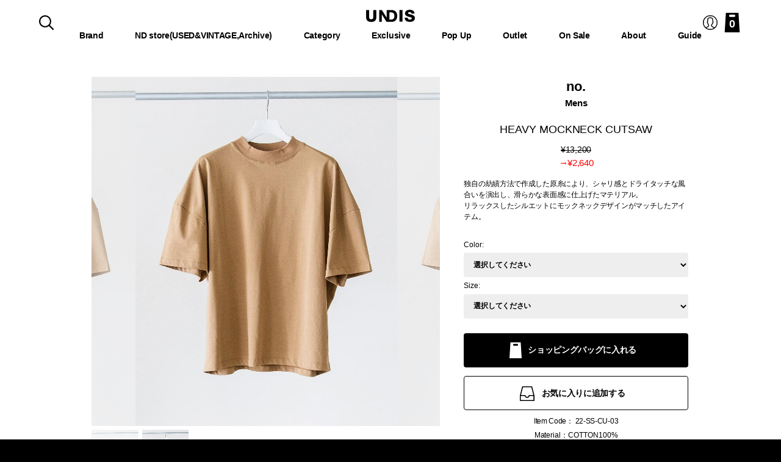

--- FILE ---
content_type: text/html; charset=UTF-8
request_url: https://undis.jp/products/detail/1609
body_size: 14921
content:
<!DOCTYPE html>
<html lang="ja">
<head>

<!-- Global site tag (gtag.js) - Google Analytics -->
<script async src="https://www.googletagmanager.com/gtag/js?id=UA-120136026-1"></script>
<script>
  window.dataLayer = window.dataLayer || [];
  function gtag(){dataLayer.push(arguments);}
  gtag('js', new Date());

  gtag('config', 'UA-120136026-1');
</script>
<meta content="IE=edge" http-equiv="X-UA-Compatible">
<meta charset="utf-8">
<meta content="width=device-width, initial-scale=1, maximum-scale=1, user-scalable=no" name="viewport">
<link rel="apple-touch-icon" href="https://undis.jp/lib/img/apple-touch-icon.png">
<link rel="shortcut icon" href="https://undis.jp/lib/img/favicon.ico">
<link rel="stylesheet" href="/html/template/default/css/default.css?v=3.0.16">
<link rel="stylesheet" href="/html/template/default/css/style.css?v=3.0.16">
<link rel="stylesheet" href="/html/template/default/undis/css/slick.css?v=3.0.16">
<link rel="stylesheet" href="/html/template/default/undis/css/slick-theme.css?v=3.0.16">
<link rel="stylesheet" href="/html/template/default/undis/css/style.css?v=3.0.16">
<script src="/html/template/default/undis/js/jquery.min.js?v=3.0.16"></script>
<script src="/html/template/default/undis/js/jquery-ui.min.js?v=3.0.16"></script>




<meta property="og:image" content="https://undis.jp/html/upload/save_image/0121134852_61ea3b3410224.jpg">
<meta property="og:image:width" content="768"> 
<meta property="og:image:height" content="1080">
<meta name="twitter:card" content="summary">




<meta property="og:title" content="【no.】HEAVY MOCKNECK CUTSAW｜UNDIS ONLINE STORE">
<meta property="og:type" content="article">
<meta property="og:url" content="https://undis.jp/products/detail/1609">
<meta property="og:site_name" content="UNDIS ONLINE STORE">
<meta property="og:description" content="独自の紡績方法で作成した原糸により、シャリ感とドライタッチな風合いを演出し、滑らかな表面感に仕上げたマテリアル。 リラックスしたシルエットにモックネックデザインがマッチしたアイテム。">

<meta name="twitter:description" content="独自の紡績方法で作成した原糸により、シャリ感とドライタッチな風合いを演出し、滑らかな表面感に仕上げたマテリアル。 リラックスしたシルエットにモックネックデザインがマッチしたアイテム。">
<meta name="twitter:title" content="【no.】HEAVY MOCKNECK CUTSAW｜UNDIS ONLINE STORE">
<meta name="author" content="UNDIS">
<meta name="copyright" content="2018 UNDIS. All Rights Reserved.">
<title>【no.】HEAVY MOCKNECK CUTSAW｜UNDIS ONLINE STORE</title>
<meta name="description" content="独自の紡績方法で作成した原糸により、シャリ感とドライタッチな風合いを演出し、滑らかな表面感に仕上げたマテリアル。 リラックスしたシルエットにモックネックデザインがマッチしたアイテム。">
<meta name="keywords" content="no.,ナンバー,HEAVY MOCKNECK CUTSAW,Tシャツ,モックネック,ナンバー通販,ナンバーオンライン,no. 通販"></head>
<body id="page_product_detail" class="product_page">


<header id="header">
    <div class="headerInr">
                                                            <!-- ▼Header -->
                        
<h1><a href="https://undis.jp/"><img alt="UNDIS" src="/html/template/default/undis/img/logo-bk.svg" alt="UNDIS"></a></h1>
	<input class="nav-unshown" id="nav-input" type="checkbox">
		<label for="nav-input" id="nav-open"><span></span></label>
		<label class="nav-unshown" for="nav-input" id="nav-close"></label>
		<nav id="nav-content">
			<label class="close" for="nav-input">Close</label>	
						
			<ul>
    			        			    			<li>                  
    				    					    						                        		<span>Brand</span>
                        		
								<div class="subCont">
									<div class="subInr">
											
                                			<div class="catTtl">
                                				<p>取り扱いブランド</p>
                                   			</div>
                                		            								<ul>
            									                   									    			<li>                  
    				    					            			 		<a href="https://undis.jp/products/list?category_id=9">UNDIS</a>
        				        			    			</li>
			
           										                   									    			<li>                  
    				    					            			 		<a href="https://undis.jp/products/list?category_id=151">ND store(USED&amp;VINTAGE,Archive)</a>
        				        			    			</li>
			
           										                   									    			<li>                  
    				    					            			 		<a href="https://undis.jp/products/list?category_id=156">1313 SELAH</a>
        				        			    			</li>
			
           										                   									    			<li>                  
    				    					            			 		<a href="https://undis.jp/products/list?category_id=80">a.k.a</a>
        				        			    			</li>
			
           										                   									    			<li>                  
    				    					            			 		<a href="https://undis.jp/products/list?category_id=158">BABYLON LA</a>
        				        			    			</li>
			
           										                   									    			<li>                  
    				    					            			 		<a href="https://undis.jp/products/list?category_id=17">blackweirdos</a>
        				        			    			</li>
			
           										                   									    			<li>                  
    				    					            			 		<a href="https://undis.jp/products/list?category_id=140">CCU</a>
        				        			    			</li>
			
           										                   									    			<li>                  
    				    					            			 		<a href="https://undis.jp/products/list?category_id=148">children of the discordance</a>
        				        			    			</li>
			
           										                   									    			<li>                  
    				    					            			 		<a href="https://undis.jp/products/list?category_id=153">COTTON RESEARCH CLUB</a>
        				        			    			</li>
			
           										                   									    			<li>                  
    				    					            			 		<a href="https://undis.jp/products/list?category_id=142">CRTFD</a>
        				        			    			</li>
			
           										                   									    			<li>                  
    				    					            			 		<a href="https://undis.jp/products/list?category_id=160">EMPORIUM</a>
        				        			    			</li>
			
           										                   									    			<li>                  
    				    					            			 		<a href="https://undis.jp/products/list?category_id=143">GRAND COLLECTION</a>
        				        			    			</li>
			
           										                   									    			<li>                  
    				    					            			 		<a href="https://undis.jp/products/list?category_id=107">GREI.</a>
        				        			    			</li>
			
           										                   									    			<li>                  
    				    					            			 		<a href="https://undis.jp/products/list?category_id=141">High Scream Center</a>
        				        			    			</li>
			
           										                   									    			<li>                  
    				    					            			 		<a href="https://undis.jp/products/list?category_id=161">refomed</a>
        				        			    			</li>
			
           										                   									    			<li>                  
    				    					            			 		<a href="https://undis.jp/products/list?category_id=145">INTODUSK</a>
        				        			    			</li>
			
           										                   									    			<li>                  
    				    					            			 		<a href="https://undis.jp/products/list?category_id=24">MILK BOY</a>
        				        			    			</li>
			
           										                   									    			<li>                  
    				    					            			 		<a href="https://undis.jp/products/list?category_id=130">Montmartre New York</a>
        				        			    			</li>
			
           										                   									    			<li>                  
    				    					            			 		<a href="https://undis.jp/products/list?category_id=26">MURRAL</a>
        				        			    			</li>
			
           										                   									    			<li>                  
    				    					            			 		<a href="https://undis.jp/products/list?category_id=155">NICHOLAS DALEY</a>
        				        			    			</li>
			
           										                   									    			<li>                  
    				    					            			 		<a href="https://undis.jp/products/list?category_id=98">no.</a>
        				        			    			</li>
			
           										                   									    			<li>                  
    				    					            			 		<a href="https://undis.jp/products/list?category_id=139">Ofr.Paris</a>
        				        			    			</li>
			
           										                   									    			<li>                  
    				    					            			 		<a href="https://undis.jp/products/list?category_id=83">PATTA</a>
        				        			    			</li>
			
           										                   									    			<li>                  
    				    					            			 		<a href="https://undis.jp/products/list?category_id=29">PEEL&amp;LIFT</a>
        				        			    			</li>
			
           										                   									    			<li>                  
    				    					            			 		<a href="https://undis.jp/products/list?category_id=144">PIZZANISTA!TOKYO</a>
        				        			    			</li>
			
           										                   									    			<li>                  
    				    					            			 		<a href="https://undis.jp/products/list?category_id=32">REVENGE×STORM</a>
        				        			    			</li>
			
           										                   									    			<li>                  
    				    					            			 		<a href="https://undis.jp/products/list?category_id=116">REZR</a>
        				        			    			</li>
			
           										                   									    			<li>                  
    				    					            			 		<a href="https://undis.jp/products/list?category_id=157">Peroxside</a>
        				        			    			</li>
			
           										                   									    			<li>                  
    				    					            			 		<a href="https://undis.jp/products/list?category_id=154">PLEASURES</a>
        				        			    			</li>
			
           										                   									    			<li>                  
    				    					            			 		<a href="https://undis.jp/products/list?category_id=127">Rich I</a>
        				        			    			</li>
			
           										                   									    			<li>                  
    				    					            			 		<a href="https://undis.jp/products/list?category_id=86">TAKAHIROMIYASHITA The Soloist.</a>
        				        			    			</li>
			
           										                   									    			<li>                  
    				    					            			 		<a href="https://undis.jp/products/list?category_id=146">Tomie</a>
        				        			    			</li>
			
           										                   									    			<li>                  
    				    					            			 		<a href="https://undis.jp/products/list?category_id=34">SKIN</a>
        				        			    			</li>
			
           										                   									    			<li>                  
    				    					            			 		<a href="https://undis.jp/products/list?category_id=36">soe</a>
        				        			    			</li>
			
           										                   									    			<li>                  
    				    					            			 		<a href="https://undis.jp/products/list?category_id=105">superNova.</a>
        				        			    			</li>
			
           										                   									    			<li>                  
    				    					            			 		<a href="https://undis.jp/products/list?category_id=37">VLONE</a>
        				        			    			</li>
			
           										                   									    			<li>                  
    				    					            			 		<a href="https://undis.jp/products/list?category_id=38">WILLY CHAVARRIA</a>
        				        			    			</li>
			
           										                   									    			<li>                  
    				    					            			 		<a href="https://undis.jp/products/list?category_id=147">WITA FOOTWEAR</a>
        				        			    			</li>
			
           										           									</ul>
           							</div>
           						</div>
           				        			    			</li>
			
    			        			    			<li>                  
    				    					            			 		<a href="https://undis.jp/products/list?category_id=150">ND store(USED&amp;VINTAGE,Archive)</a>
        				        			    			</li>
			
    			        			    			<li>                  
    				    					    						                        		<span>Category</span>
                        		
								<div class="subCont">
									<div class="subInr">
										                                			<div class="catTtl">
                                				<p>カテゴリ</p>
                                   			</div>
                                   			<div class="topCat">
                                   				<ul>
                                   					<li class="topCatList">
                                   						<a href="https://undis.jp/products/list?category_id=41">New Season</a>
                                   						<a href="https://undis.jp/products/list?category_id=7">Mens</a>
                                   						<a href="https://undis.jp/products/list?category_id=40">Womens</a>
                                   					</li>
                                   				</ul>
                                   			</div>
                                		            								<ul>
            									                   									    			<li>                  
    				    			</li>
			
           										                   									    			<li>                  
    				    			</li>
			
           										                   									    			<li>                  
    				    			</li>
			
           										                   									    			<li>                  
    				    					    						            			 		<a href="https://undis.jp/products/list?category_id=42">Outer</a>
	        					
								<div class="subCont">
									<div class="subInr">
										            								<ul>
            									                   									    			<li>                  
    				    					            			 		<a href="https://undis.jp/products/list?category_id=43">Jacket</a>
        				        			    			</li>
			
           										                   									    			<li>                  
    				    					            			 		<a href="https://undis.jp/products/list?category_id=44">Coat</a>
        				        			    			</li>
			
           										                   									    			<li>                  
    				    					            			 		<a href="https://undis.jp/products/list?category_id=72">Blouson</a>
        				        			    			</li>
			
           										                   									    			<li>                  
    				    					            			 		<a href="https://undis.jp/products/list?category_id=77">Vest</a>
        				        			    			</li>
			
           										           									</ul>
           							</div>
           						</div>
           				        			    			</li>
			
           										                   									    			<li>                  
    				    					    						            			 		<a href="https://undis.jp/products/list?category_id=45">Tops</a>
	        					
								<div class="subCont">
									<div class="subInr">
										            								<ul>
            									                   									    			<li>                  
    				    					            			 		<a href="https://undis.jp/products/list?category_id=46">Shirts / Blouses</a>
        				        			    			</li>
			
           										                   									    			<li>                  
    				    					            			 		<a href="https://undis.jp/products/list?category_id=75">Cut &amp; Sewn</a>
        				        			    			</li>
			
           										                   									    			<li>                  
    				    					            			 		<a href="https://undis.jp/products/list?category_id=47">T-Shirts / Tanks</a>
        				        			    			</li>
			
           										                   									    			<li>                  
    				    					            			 		<a href="https://undis.jp/products/list?category_id=76">Camisole</a>
        				        			    			</li>
			
           										                   									    			<li>                  
    				    					            			 		<a href="https://undis.jp/products/list?category_id=48">Hoodies / Sweatshirts</a>
        				        			    			</li>
			
           										                   									    			<li>                  
    				    					            			 		<a href="https://undis.jp/products/list?category_id=49">Sweaters</a>
        				        			    			</li>
			
           										                   									    			<li>                  
    				    					            			 		<a href="https://undis.jp/products/list?category_id=71">One-piece / Dress</a>
        				        			    			</li>
			
           										           									</ul>
           							</div>
           						</div>
           				        			    			</li>
			
           										                   									    			<li>                  
    				    					    						            			 		<a href="https://undis.jp/products/list?category_id=50">Bottoms</a>
	        					
								<div class="subCont">
									<div class="subInr">
										            								<ul>
            									                   									    			<li>                  
    				    					            			 		<a href="https://undis.jp/products/list?category_id=51">Pants</a>
        				        			    			</li>
			
           										                   									    			<li>                  
    				    					            			 		<a href="https://undis.jp/products/list?category_id=52">Shorts</a>
        				        			    			</li>
			
           										                   									    			<li>                  
    				    					            			 		<a href="https://undis.jp/products/list?category_id=73">Skirt</a>
        				        			    			</li>
			
           										                   									    			<li>                  
    				    					            			 		<a href="https://undis.jp/products/list?category_id=53">Socks</a>
        				        			    			</li>
			
           										           									</ul>
           							</div>
           						</div>
           				        			    			</li>
			
           										                   									    			<li>                  
    				    					            			 		<a href="https://undis.jp/products/list?category_id=54">Hat</a>
        				        			    			</li>
			
           										                   									    			<li>                  
    				    					            			 		<a href="https://undis.jp/products/list?category_id=55">Bag</a>
        				        			    			</li>
			
           										                   									    			<li>                  
    				    					            			 		<a href="https://undis.jp/products/list?category_id=56">Accessories</a>
        				        			    			</li>
			
           										                   									    			<li>                  
    				    					    						            			 		<a href="https://undis.jp/products/list?category_id=57">Shoes</a>
	        					
								<div class="subCont">
									<div class="subInr">
										            								<ul>
            									                   									    			<li>                  
    				    					            			 		<a href="https://undis.jp/products/list?category_id=58">Sneaker</a>
        				        			    			</li>
			
           										                   									    			<li>                  
    				    					            			 		<a href="https://undis.jp/products/list?category_id=59">Dress Shoes</a>
        				        			    			</li>
			
           										           									</ul>
           							</div>
           						</div>
           				        			    			</li>
			
           										                   									    			<li>                  
    				    					    						            			 		<a href="https://undis.jp/products/list?category_id=74">Goods</a>
	        					
								<div class="subCont">
									<div class="subInr">
										            								<ul>
            									                   									    			<li>                  
    				    					            			 		<a href="https://undis.jp/products/list?category_id=111">Skateboard Decks</a>
        				        			    			</li>
			
           										                   									    			<li>                  
    				    					            			 		<a href="https://undis.jp/products/list?category_id=110">Wallpaper</a>
        				        			    			</li>
			
           										           									</ul>
           							</div>
           						</div>
           				        			    			</li>
			
           										           									</ul>
           							</div>
           						</div>
           				        			    			</li>
			
    			        			    			<li>                  
    				    					    						                        		<span>Exclusive</span>
                        		
								<div class="subCont">
									<div class="subInr">
											
                                			<div class="catTtl">
                                				<p>限定アイテム</p>
                                   			</div>
                                		            								<ul>
            									                   									    			<li>                  
    				    					            			 		<a href="https://undis.jp/products/list?category_id=125">Soe × UNDIS</a>
        				        			    			</li>
			
           										                   									    			<li>                  
    				    					            			 		<a href="https://undis.jp/products/list?category_id=124">WILLY CHAVARRIA × UNDIS</a>
        				        			    			</li>
			
           										                   									    			<li>                  
    				    					            			 		<a href="https://undis.jp/products/list?category_id=118">no. × UNDIS COLLABORATION</a>
        				        			    			</li>
			
           										                   									    			<li>                  
    				    					            			 		<a href="https://undis.jp/products/list?category_id=66">PEEL&amp;LIFT × UNDIS</a>
        				        			    			</li>
			
           										           									</ul>
           							</div>
           						</div>
           				        			    			</li>
			
    			        			    			<li>                  
    				    					    						                        		<span>Pop Up</span>
                        		
								<div class="subCont">
									<div class="subInr">
											
                                			<div class="catTtl">
                                				<p>期間限定ポップアップ</p>
                                   			</div>
                                                								<ul>
            									                   									    			<li>                  
    				    					            			 		<a href="https://undis.jp/products/list?category_id=159">superNova. Whole garment knit sweater collection</a>
        				        			    			</li>
			
           										                   									    			<li>                  
    				    					            			 		<a href="https://undis.jp/products/list?category_id=152">SKIN×UNDIS</a>
        				        			    			</li>
			
           										                   									    			<li>                  
    				    					            			 		<a href="https://undis.jp/products/list?category_id=149">High Scream Center HSC BEACH BAG</a>
        				        			    			</li>
			
           										                   									    			<li>                  
    				    					            			 		<a href="https://undis.jp/products/list?category_id=109">&quot;NOTHING IS UNABLE TO DISCOVER.&quot; WALLPAPER</a>
        				        			    			</li>
			
           										                   									    			<li>                  
    				    					            			 		<a href="https://undis.jp/products/list?category_id=67">We are &quot;UNDIS&quot;</a>
        				        			    			</li>
			
           										           									</ul>
           							</div>
           						</div>
           				        			    			</li>
			
    			        			    			<li>                  
    				    					    						                        		<span>Outlet</span>
                        		
								<div class="subCont">
									<div class="subInr">
										  
                                      <div class="catTtl">
                                        <p>アウトレット商品</p>
                                        </div>
                                		            								<ul>
            									                   									    			<li>                  
    				    					            			 		<a href="https://undis.jp/products/list?category_id=135">MILK (OUTLET)</a>
        				        			    			</li>
			
           										                   									    			<li>                  
    				    					            			 		<a href="https://undis.jp/products/list?category_id=136">MILKBOY (OUTLET)</a>
        				        			    			</li>
			
           										           									</ul>
           							</div>
           						</div>
           				        			    			</li>
			
    			        			    			<li>                  
    				    					            			 		<a href="https://undis.jp/products/list?category_id=39">On Sale</a>
        				        			    			</li>
			
    			    			<li><a href="https://undis.jp/help/about">About</a></li>
    			<li><a href="https://undis.jp/help/guide">Guide</a></li>
    		</ul>
		</nav>
		<div class="hdLink">
			<a class="member" href="https://undis.jp/mypage"><img alt="Member" src="/html/template/default/undis/img/member.svg"></a>
		</div>
                <!-- ▲Header -->
    <!-- ▼商品検索 -->
                        


<div class="modal_wrap">
    <input id="trigger" type="checkbox">
    <div class="modal_overlay">
        <label class="modal_trigger" for="trigger"></label>
        <div class="modal_content">
            <label class="close_button" for="trigger">Close</label>
            <h2 class="hdTtl"><span>Search</span>アイテム検索</h2>
            <form method="get" id="searchform" action="/products/list">
            <div class="search_inner">
               
                <select id="category_id" name="category_id" class="form-control"><option value="">全ての商品</option><option value="8">Brand</option><option value="9">　UNDIS</option><option value="151">　ND store(USED&amp;VINTAGE,Archive)</option><option value="156">　1313 SELAH</option><option value="80">　a.k.a</option><option value="158">　BABYLON LA</option><option value="17">　blackweirdos</option><option value="140">　CCU</option><option value="148">　children of the discordance</option><option value="153">　COTTON RESEARCH CLUB</option><option value="142">　CRTFD</option><option value="160">　EMPORIUM</option><option value="143">　GRAND COLLECTION</option><option value="107">　GREI.</option><option value="141">　High Scream Center</option><option value="161">　refomed</option><option value="145">　INTODUSK</option><option value="24">　MILK BOY</option><option value="130">　Montmartre New York</option><option value="26">　MURRAL</option><option value="155">　NICHOLAS DALEY</option><option value="98">　no.</option><option value="139">　Ofr.Paris</option><option value="83">　PATTA</option><option value="29">　PEEL&amp;LIFT</option><option value="144">　PIZZANISTA!TOKYO</option><option value="32">　REVENGE×STORM</option><option value="116">　REZR</option><option value="157">　Peroxside</option><option value="154">　PLEASURES</option><option value="127">　Rich I</option><option value="86">　TAKAHIROMIYASHITA The Soloist.</option><option value="146">　Tomie</option><option value="34">　SKIN</option><option value="36">　soe</option><option value="105">　superNova.</option><option value="37">　VLONE</option><option value="38">　WILLY CHAVARRIA</option><option value="147">　WITA FOOTWEAR</option><option value="150">ND store(USED&amp;VINTAGE,Archive)</option><option value="14">Category</option><option value="41">　New Season</option><option value="7">　Mens</option><option value="40">　Womens</option><option value="42">　Outer</option><option value="43">　　Jacket</option><option value="44">　　Coat</option><option value="72">　　Blouson</option><option value="77">　　Vest</option><option value="45">　Tops</option><option value="46">　　Shirts / Blouses</option><option value="75">　　Cut &amp; Sewn</option><option value="47">　　T-Shirts / Tanks</option><option value="76">　　Camisole</option><option value="48">　　Hoodies / Sweatshirts</option><option value="49">　　Sweaters</option><option value="71">　　One-piece / Dress</option><option value="50">　Bottoms</option><option value="51">　　Pants</option><option value="52">　　Shorts</option><option value="73">　　Skirt</option><option value="53">　　Socks</option><option value="54">　Hat</option><option value="55">　Bag</option><option value="56">　Accessories</option><option value="57">　Shoes</option><option value="58">　　Sneaker</option><option value="59">　　Dress Shoes</option><option value="74">　Goods</option><option value="111">　　Skateboard Decks</option><option value="110">　　Wallpaper</option><option value="60">Exclusive</option><option value="125">　Soe × UNDIS</option><option value="124">　WILLY CHAVARRIA × UNDIS</option><option value="118">　no. × UNDIS COLLABORATION</option><option value="66">　PEEL&amp;LIFT × UNDIS</option><option value="61">Pop Up</option><option value="159">　superNova. Whole garment knit sweater collection</option><option value="152">　SKIN×UNDIS</option><option value="149">　High Scream Center HSC BEACH BAG</option><option value="109">　&quot;NOTHING IS UNABLE TO DISCOVER.&quot; WALLPAPER</option><option value="67">　We are &quot;UNDIS&quot;</option><option value="134">Outlet</option><option value="135">　MILK (OUTLET)</option><option value="136">　MILKBOY (OUTLET)</option><option value="39">On Sale</option></select>
               
                <div class="input_search clearfix">
                    <input type="search" id="name" name="name" maxlength="50" placeholder="キーワードを入力" class="form-control" />
                    <button type="submit" class="bt_search"><svg class="cb cb-search"><use xlink:href="#cb-search" /></svg></button>
                </div>
            </div>
            <div class="extra-form">
                                                                                                    </div>
        </form>
        </div>
    </div>
</div>
<label class="open_button search" for="trigger"><img alt="Search" src="/html/template/default/undis/img/search.svg"></label>

                <!-- ▲商品検索 -->
    <!-- ▼カゴの中 -->
                        
<a class="bag bag0817" href="https://undis.jp/cart"><span class="badge">0</span></a>

                <!-- ▲カゴの中 -->

                                            </div>
    <div class="hdBg"></div>
</header>

<div id="wrapper">
    

    <div id="contents" class="theme_main_only">

        <div id="contents_top">
                                            </div>


        <div class="container-fluid inner container">
                                    
            <div id="main">
                                                
                <div id="main_middle">
                        
    <!-- ▼item_detail▼ -->
    <div id="item_detail">
        <div id="detail_wrap" class="row">
            <!--★画像★-->
            <div id="item_photo_area" class="col-sm-6">
                <div id="detail_image_box__slides" class="slides">
                                                                    <div id="detail_image_box__item--1"><img src="/html/upload/save_image/0121134852_61ea3b3410224.jpg"/></div>
                                                                    <div id="detail_class_image_box__item--1">
                                    <img alt="Mocha" id="apg_product_class_image-564-126" class="apg_product_class_images selectable-class-image" src="/html/user_data/product_class/1609/0121134948_61ea3b6c4d258.jpg" data-class_index="1"  data-class_category1="564" data-class_category2="126" >
                            </div>
            
                </div>
                <!--
                <div id="detail_image_box__slides" class="slidesNav">
                                                                    <div id="detail_image_box__item--1"><img src="/html/upload/save_image/0121134852_61ea3b3410224.jpg"/></div>
                                                                    <div id="detail_class_image_box__item--1">
                                    <img alt="Mocha" id="apg_product_class_image-564-126" class="apg_product_class_images selectable-class-image" src="/html/user_data/product_class/1609/0121134948_61ea3b6c4d258.jpg" data-class_index="1"  data-class_category1="564" data-class_category2="126" >
                            </div>
            
                </div>
                -->
            </div>
                

            <section id="item_detail_area" class="col-sm-6">

                                                                    
                    
                                                        
                    
                                                                                    
                    
                                                                                    
                    
                                                                                    
                    
                                                                                    
                    
                                                        
                    
                                                                                    
                    
                                                        
                    
                                                                                    
                    
                                                        
                    
                                                        
                    
                                                                                    
                    
                                                        
                                        <div class="brandBox">
                       <a id="relative_category_box__relative_category--1609_8_98" href="https://undis.jp/products/list?category_id=98" class="detailBrand">no.</a>
                    </div>
                    
                            

            <div class="genderBox">
                                                                                                                            <div class="gender">
                        <a id="relative_category_box__relative_category--1609_1_7" href="https://undis.jp/products/list?category_id=7" class="detailGender">Mens</a>
                    </div>
                                                                                                                                                                                                                                                                                                                                                                                                                                                                                                                                                                                                                                                                                                                                                                                                                                                                                                                                                                                    </div>


                <!--★商品名★-->
                <h3 id="detail_description_box__name" class="item_name">HEAVY MOCKNECK CUTSAW</h3>
                <div id="detail_description_box__body" class="item_detail">

                    


                    
                    <div class="priceCont">

                        <!--★通常価格★-->
                                                        <p id="detail_description_box__class_normal_price" class="normal_price"><span class="price01_default lineThrough">&yen;13,200</span><!--<span class="small">+tax</span>--></p>
                                                    <!--★販売価格★-->
                                                        <p id="detail_description_box__class_sale_price" class="sale_price text-primary sale"><span>→</span><span class="price02_default">&yen;2,640</span><!--<span class="small">+tax</span>--></p>
                                                                        </div>
                    



                    <!--★商品説明★-->
                    <p id="detail_not_stock_box__description_detail" class="item_comment">独自の紡績方法で作成した原糸により、シャリ感とドライタッチな風合いを演出し、滑らかな表面感に仕上げたマテリアル。<br />
リラックスしたシルエットにモックネックデザインがマッチしたアイテム。</p>

                    

                    <form action="?" method="post" id="form1" name="form1">
                        <!--▼買い物かご-->
                        <div id="detail_cart_box" class="cart_area">
                            
                                                                
                                <ul id="detail_cart_box__cart_class_category_id" class="classcategory_list">
                                                                                                            <li class="colorSelect">
                                        <p class="selectTtl">Color:</p>
                                        <select id="classcategory_id1" name="classcategory_id1" class="form-control"><option value="__unselected">選択してください</option><option value="564">Mocha</option></select>
                                        
                                    </li>
                                                                                                                <li class="sizeSelect">
                                        <p class="selectTtl">Size:</p>
                                            <select id="classcategory_id2" name="classcategory_id2" class="form-control"><option value="__unselected">選択してください</option></select>
                                            
                                        </li>
                                                                                                               <li class="quantBox">
                                        <p class="selectTtl">Quantity:</p>
                                        <input type="number" id="quantity" name="quantity" required="required" min="1" maxlength="9" class="form-control" value="1" />
                                        
                                     </li>
                                </ul>
                                

                                                                <!--
                                <dl id="detail_cart_box__cart_quantity" class="quantity">
                                    <dt>数量</dt>
                                    <dd>
                                        
                                        
                                    </dd>
                                </dl>
                            -->
                                

                                <div class="extra-form">
                                                                                                                                                                                                                                                                                                                                                                                                                                                                                                                                                                                                                        </div>

                                                                <div id="detail_cart_box__button_area" class="btn_area">
                                    <ul id="detail_cart_box__insert_button" class="row">
                                        <li class="col-xs-12 col-sm-8"><button type="submit" id="add-cart" class="btn btn-primary btn-block prevention-btn prevention-mask">ショッピングバッグに入れる</button></li>
                                    </ul>
                                                                                                                <ul id="detail_cart_box__favorite_button" class="row">
                                                                                            <li class="col-xs-12 col-sm-8"><button type="submit" id="favorite" class="btn btn-info btn-block prevention-btn prevention-mask">お気に入りに追加する</button></li>
                                                                                    </ul>
                                                                    </div>                                                      </div>
                        <!--▲買い物かご-->
                        <div style="display: none"><input type="hidden" id="mode" name="mode" /></div><div style="display: none"><input type="hidden" id="product_id" name="product_id" value="1609" /></div><div style="display: none"><input type="hidden" id="product_class_id" name="product_class_id" /></div><div style="display: none"><input type="hidden" id="_token" name="_token" value="166ZZn-Fp4h1jVM7oNCe-13gMh6XiP-EWD0ePu4b7U0" /></div>
                    </form>
                    <!--▼商品コード-->
                    <p id="detail_description_box__item_range_code" class="item_code">Item Code： <span id="item_code_default">
                        22-SS-CU-03
                        </span>
                    </p>
                    <!--▲商品コード-->

                    
                    

                                                                <div id="sub_area" class="row">
                            <div class="col-sm-10 col-sm-offset-1">
                                <div id="detail_free_box__freearea" class="freearea"><p class="selectTtl">Material：COTTON100%</p>
<p class="selectTtl">Size Chart (cm):</p>
<table class="itemSize">
<thead>
<tr><th></th><th>着丈</th><th>身幅</th><th>肩幅</th><th>袖丈</th></tr>
</thead>
<tbody>
<tr><th>1</th><td>65</td><td>63</td><td>67</td><td>18.5</td></tr>
<tr><th>2</th><td>68</td><td>66</td><td>70</td><td>19.5</td></tr>
</tbody>
</table></div>
                            </div>
                        </div>
                                   


                    <!-- ▼関連カテゴリ▼ -->
                    <!--
                    <div id="relative_category_box" class="relative_cat">
                        <p>関連カテゴリ</p>
                                                          <ol id="relative_category_box__relative_category--1609_1">
                                                                            <li><a id="relative_category_box__relative_category--1609_1_14" href="https://undis.jp/products/list?category_id=14">Category</a></li>
                                                                            <li><a id="relative_category_box__relative_category--1609_1_7" href="https://undis.jp/products/list?category_id=7">Mens</a></li>
                                                                    </ol>
                                                            <ol id="relative_category_box__relative_category--1609_2">
                                                                            <li><a id="relative_category_box__relative_category--1609_2_8" href="https://undis.jp/products/list?category_id=8">Brand</a></li>
                                                                    </ol>
                                                            <ol id="relative_category_box__relative_category--1609_3">
                                                                            <li><a id="relative_category_box__relative_category--1609_3_14" href="https://undis.jp/products/list?category_id=14">Category</a></li>
                                                                    </ol>
                                                            <ol id="relative_category_box__relative_category--1609_4">
                                                                            <li><a id="relative_category_box__relative_category--1609_4_39" href="https://undis.jp/products/list?category_id=39">On Sale</a></li>
                                                                    </ol>
                                                            <ol id="relative_category_box__relative_category--1609_5">
                                                                            <li><a id="relative_category_box__relative_category--1609_5_14" href="https://undis.jp/products/list?category_id=14">Category</a></li>
                                                                            <li><a id="relative_category_box__relative_category--1609_5_41" href="https://undis.jp/products/list?category_id=41">New Season</a></li>
                                                                    </ol>
                                                            <ol id="relative_category_box__relative_category--1609_6">
                                                                            <li><a id="relative_category_box__relative_category--1609_6_14" href="https://undis.jp/products/list?category_id=14">Category</a></li>
                                                                            <li><a id="relative_category_box__relative_category--1609_6_45" href="https://undis.jp/products/list?category_id=45">Tops</a></li>
                                                                    </ol>
                                                            <ol id="relative_category_box__relative_category--1609_7">
                                                                            <li><a id="relative_category_box__relative_category--1609_7_14" href="https://undis.jp/products/list?category_id=14">Category</a></li>
                                                                            <li><a id="relative_category_box__relative_category--1609_7_45" href="https://undis.jp/products/list?category_id=45">Tops</a></li>
                                                                            <li><a id="relative_category_box__relative_category--1609_7_47" href="https://undis.jp/products/list?category_id=47">T-Shirts / Tanks</a></li>
                                                                    </ol>
                                                            <ol id="relative_category_box__relative_category--1609_8">
                                                                            <li><a id="relative_category_box__relative_category--1609_8_8" href="https://undis.jp/products/list?category_id=8">Brand</a></li>
                                                                            <li><a id="relative_category_box__relative_category--1609_8_98" href="https://undis.jp/products/list?category_id=98">no.</a></li>
                                                                    </ol>
                                                </div>
                    -->
                    <!-- ▲関連カテゴリ▲ -->
                </div>
                <!-- /.item_detail -->

            </section>
            <!--詳細ここまで-->
        </div>

        
    </div>
    <!-- ▲item_detail▲ -->



<!--


                                    
                                
                                            
                                            
                                            
                                            
                                
                                            
                                
                                            
                                
                                
                                            
                                                            
            -->



                </div>

                                                            </div>

                                    
                                        <div id="contents_bottom">
                                            <!-- ▼この商品をみた人はこんな商品もみています -->
                        
    <!--<link rel="stylesheet" href="/html/template/default/css/hsd_swiper.min.css">
    <script src="/html/template/default/js/hsd_swiper.min.js"></script>-->

    
<section id="alsolike">
            <div class="spScroll">
            <div class="topCarousel">
                                                            </div>
    </div>
</section>

    
    <script>
        /*
        var swiper = new Swiper('.swiper-container', {
            pagination: '.swiper-pagination',
            prevButton: '.swiper-button-prev',
            nextButton: '.swiper-button-next',
            paginationClickable: true,
                        autoplay: 2500,
                                });
        */
    </script>

    <script>
        /* Future functions
        jQuery(function($) {
            $.ajax({
                url: "http://localhost/sandbox/eccube/anna/api/regist/0//0/",
                type: 'POST',
                data: { 'from_id' : 111 },
                timeout: 10000,  // 単位はミリ秒
                beforeSend: function(xhr, settings) {
                },
                complete: function(xhr, textStatus) {
                },
                success: function(result, textStatus, xhr) {
                },
                error: function(xhr, textStatus, error) {}
            });
        });
        */
    </script>



                <!-- ▲この商品をみた人はこんな商品もみています -->
    <!-- ▼最近チェックした商品 -->
                        
<!--最近チェックした商品-->

                <!-- ▲最近チェックした商品 -->
    <!-- ▼Pop Up -->
            <section id="popup">
	<!--<h2 class="hdTtl"><span>Pop Up</span>期間限定ポップアップ</h2>-->
	<div>
		<!--<article>
			<a href="https://undis.jp/products/list?category_id=121">
				<div class="thumb">
					<div class="slideThumb slideThumbPc">
						<img src="/html/template/default/undis/img/popupBnr201230.jpg">
					</div>
					<div class="slideThumb slideThumbSp">
						<img src="/html/template/default/undis/img/popupBnr201230sp.jpg">
					</div>
					<h1>2021年 新春福袋 数量限定販売</h1>
				</div>
				<h2 class="fontM">150,000円相当の内容の福袋30,000円が数量限定で初売り限定販売。</h2>
			</a>
		</article>
		<article>
			<a href="https://undis.jp/products/detail/1596">
				<div class="thumb">
					<img src="/html/template/default/undis/img/popupBnr211224-min.png">
					<h1>2022新春福袋</h1>
				</div>
				<h2 class="fontM">45,000円〜60,000円相当の内容の福袋16,500円が数量限定で初売り限定発売。</h2>
			</a>
		</article>-->
		<article>
			<a href="https://undis.jp/products/list?category_id=159">
				<div class="thumb">
					<img src="/html/template/default/undis/img/popupBnr251020-min.jpg">
					<h1>superNova. Whole garment knit sweater collection</h1>
				</div>
				<h2 class="fontM">UNDISでは冬の定番となりつつあるセーターがsuperNova.より今年も到着。</h2>
			</a>
		</article><!--
	--><article>
			<a href="https://undis.jp/products/list?category_id=141">
				<div class="thumb">
					<img src="/html/template/default/undis/img/popupBnr250515-min.jpg">
					<h1>High Scream Center HSC BEACH BAG</h1>
				</div>
				<h2 class="fontM">タトゥーアーティスト TAPPEIとデザイナー マサヒデミネムラによる話題のブランド、High Scream CenterよりBEACH BAGがバリエーション豊富に到着。</h2>
			</a>
		</article><!--
	--><article>
			<a href="https://undis.jp/products/list?category_id=150">
				<div class="thumb">
					<img src="/html/template/default/undis/img/popupBnr250527-min.jpg">
					<h1>ND STORE "USED&VINTAGE,Archive”</h1>
				</div>
				<h2 class="fontM">ND STOREにて展開中のユーズド＆ヴィンテージ、アーカイブアイテムをUNDISオンラインストアにて期間限定展開中。</h2>
			</a>
		</article><!--
	--><article>
			<a href="https://undis.jp/products/list?category_id=67">
				<div class="thumb">
					<img src="/html/template/default/undis/img/popupBnr210930-min.jpg">
					<h1>We are "UNDIS"</h1>
				</div>
				<h2 class="fontM">UNDISのスローガン、"NOTHING IS UNABLE TO DISCOVER.”をフィーチャーしたアイテムが登場。</h2>
			</a>
		</article><!--<article>
			<a href="https://undis.jp/products/list?category_id=118">
				<div class="thumb">
					<div class="slideThumbPc slide1012">
						<img src="/html/template/default/undis/img/popupBnr2010121-min.jpg">
						<img src="/html/template/default/undis/img/popupBnr2010121-min.jpg">
						<img src="/html/template/default/undis/img/popupBnr2010121-min.jpg">
						<img src="/html/template/default/undis/img/popupBnr2010121-min.jpg">
						<img src="/html/template/default/undis/img/popupBnr2010121-min.jpg">
						<img src="/html/template/default/undis/img/popupBnr2010121-min.jpg">
						<img src="/html/template/default/undis/img/popupBnr2010123-min.jpg">
						<img src="/html/template/default/undis/img/popupBnr2010121-min.jpg">
						<img src="/html/template/default/undis/img/popupBnr2010121-min.jpg">
						<img src="/html/template/default/undis/img/popupBnr2010121-min.jpg">
						<img src="/html/template/default/undis/img/popupBnr2010121-min.jpg">
						<img src="/html/template/default/undis/img/popupBnr2010121-min.jpg">
						<img src="/html/template/default/undis/img/popupBnr2010121-min.jpg">
						<img src="/html/template/default/undis/img/popupBnr2010121-min.jpg">
						<img src="/html/template/default/undis/img/popupBnr2010121-min.jpg">
						<img src="/html/template/default/undis/img/popupBnr2010121-min.jpg">
						<img src="/html/template/default/undis/img/popupBnr2010122-min.jpg">
						<img src="/html/template/default/undis/img/popupBnr2010121-min.jpg">
						<img src="/html/template/default/undis/img/popupBnr2010121-min.jpg">
						<img src="/html/template/default/undis/img/popupBnr2010121-min.jpg">
						<img src="/html/template/default/undis/img/popupBnr2010121-min.jpg">
						<img src="/html/template/default/undis/img/popupBnr2010121-min.jpg">
						<img src="/html/template/default/undis/img/popupBnr2010121-min.jpg">
						<img src="/html/template/default/undis/img/popupBnr2010121-min.jpg">
						<img src="/html/template/default/undis/img/popupBnr2010121-min.jpg">
						<img src="/html/template/default/undis/img/popupBnr2010122-min.jpg">
						<img src="/html/template/default/undis/img/popupBnr2010123-min.jpg">
						<img src="/html/template/default/undis/img/popupBnr2010121-min.jpg">
						<img src="/html/template/default/undis/img/popupBnr2010121-min.jpg">
						<img src="/html/template/default/undis/img/popupBnr2010121-min.jpg">
						<img src="/html/template/default/undis/img/popupBnr2010121-min.jpg">
						<img src="/html/template/default/undis/img/popupBnr2010121-min.jpg">
						<img src="/html/template/default/undis/img/popupBnr2010121-min.jpg">
					</div>
					<div class="slideThumbSp slide1012">
						<img src="/html/template/default/undis/img/popupBnr2010121sp-min.jpg">
						<img src="/html/template/default/undis/img/popupBnr2010121sp-min.jpg">
						<img src="/html/template/default/undis/img/popupBnr2010121sp-min.jpg">
						<img src="/html/template/default/undis/img/popupBnr2010121sp-min.jpg">
						<img src="/html/template/default/undis/img/popupBnr2010121sp-min.jpg">
						<img src="/html/template/default/undis/img/popupBnr2010121sp-min.jpg">
						<img src="/html/template/default/undis/img/popupBnr2010123sp-min.jpg">
						<img src="/html/template/default/undis/img/popupBnr2010121sp-min.jpg">
						<img src="/html/template/default/undis/img/popupBnr2010121sp-min.jpg">
						<img src="/html/template/default/undis/img/popupBnr2010121sp-min.jpg">
						<img src="/html/template/default/undis/img/popupBnr2010121sp-min.jpg">
						<img src="/html/template/default/undis/img/popupBnr2010121sp-min.jpg">
						<img src="/html/template/default/undis/img/popupBnr2010121sp-min.jpg">
						<img src="/html/template/default/undis/img/popupBnr2010121sp-min.jpg">
						<img src="/html/template/default/undis/img/popupBnr2010121sp-min.jpg">
						<img src="/html/template/default/undis/img/popupBnr2010121sp-min.jpg">
						<img src="/html/template/default/undis/img/popupBnr2010122sp-min.jpg">
						<img src="/html/template/default/undis/img/popupBnr2010121sp-min.jpg">
						<img src="/html/template/default/undis/img/popupBnr2010121sp-min.jpg">
						<img src="/html/template/default/undis/img/popupBnr2010121sp-min.jpg">
						<img src="/html/template/default/undis/img/popupBnr2010121sp-min.jpg">
						<img src="/html/template/default/undis/img/popupBnr2010121sp-min.jpg">
						<img src="/html/template/default/undis/img/popupBnr2010121sp-min.jpg">
						<img src="/html/template/default/undis/img/popupBnr2010121sp-min.jpg">
						<img src="/html/template/default/undis/img/popupBnr2010121sp-min.jpg">
						<img src="/html/template/default/undis/img/popupBnr2010122sp-min.jpg">
						<img src="/html/template/default/undis/img/popupBnr2010123sp-min.jpg">
						<img src="/html/template/default/undis/img/popupBnr2010121sp-min.jpg">
						<img src="/html/template/default/undis/img/popupBnr2010121sp-min.jpg">
						<img src="/html/template/default/undis/img/popupBnr2010121sp-min.jpg">
						<img src="/html/template/default/undis/img/popupBnr2010121sp-min.jpg">
						<img src="/html/template/default/undis/img/popupBnr2010121sp-min.jpg">
						<img src="/html/template/default/undis/img/popupBnr2010121sp-min.jpg">
					</div>
					<h1>no. × UNDIS COLLABORATION</h1>
				</div>
				<h2 class="fontM">no.とUNDISによるコラボレーションコレクションがラインナップ。</h2>
			</a>
		</article>--><!--
		
		<article>
			<a href="https://undis.jp/products/list?category_id=106">
				<div class="thumb">
					<img src="/html/template/default/undis/img/popupBnr200327-min.png">
					<h1>LAND by MILKBOY x 広島カープ COLLABORATION</h1>
				</div>
				<h2 class="fontM">MILKBOYが展開するLAND by MILKBOYと、広島カープによるコラボレーションアイテムが今年も登場！</h2>
			</a>
		</article>
		--><!--
		--><!--
		--><!--<article>
			<a href="https://undis.jp/products/list?category_id=123">
				<div class="thumb">
					<div class="slideThumb slideThumbPc">
						<img src="/html/template/default/undis/img/popupBnr210105-1.jpg">
						<img src="/html/template/default/undis/img/popupBnr210105-2.jpg">
						<img src="/html/template/default/undis/img/popupBnr210105-3.jpg">
					</div>
					<div class="slideThumb slideThumbSp">
						<img src="/html/template/default/undis/img/popupBnr210105-1sp.jpg">
						<img src="/html/template/default/undis/img/popupBnr210105-2sp.jpg">
						<img src="/html/template/default/undis/img/popupBnr210105-3sp.jpg">
						<img src="/html/template/default/undis/img/popupBnr210105-4sp.jpg">
					</div>
					<h1>『no.』2021 SPRING/SUMMER COLLECTION</h1>
				</div>
				<h2 class="fontM">「no.」より、春夏の新作が到着。今シーズンのテーマは"RERACE"。</h2>
			</a>
		</article>--><!--
		-->
	</div>
</section>
        <!-- ▲Pop Up -->
    <!-- ▼Recommend -->
                        
<section id="recommend">
    <h2 class="hdTtl"><span>Director's Recommend</span>ディレクターお薦めアイテム</h2>
    <div class="spScroll">
        <div class="topCarousel">
                            <article>
                    <a href="https://undis.jp/products/detail/2746">
                        <div class="thumb"><img src="/html/upload/save_image/1016134056_68f07758ccfa7.jpg">
                                                    <div class="soldoutSign"><span><span>Sold Out</span></span></div>
                                    </div>
                                                                                                                                                                                                                                                                                                                                                                                                                                                                                                                                                                                                                                                                                                                                                                                                                                                                                                        <h1>soe</h1>
                                                                                                                                                                                                                                                                                                                                                                                                                                                                                                                                                                                                                                                                                                                                                                                                                                                                                                                                                                                                                                                                    <h2>Dad Coat</h2>
                        <div class="productListDesc">
                            <!--
                            <span>                                                                            &yen;101,200<span class="small">+tax</span>
                                                                                                </span>
                        -->



                            
                            <span>                                                                            &yen;101,200<!--<span class="small">+tax</span>-->
                                                                                                </span>
                                                    </div>
                    </a>
                </article><!-- -->
                             <article>
                    <a href="https://undis.jp/products/detail/2663">
                        <div class="thumb"><img src="/html/upload/save_image/0821171602_68a6d5c26a86a.jpg">
                                    </div>
                                                                                                                                                                                                                                                                                                                                                                                                                                                                                                                                                                                                                                                                                                                                                                                                                                                                                                                                                                                                                                                                                                                                                                                                                                                                                                                                                                                                                                                                                                                                                                                                                                                                                                                                                                                                                                                    <h1>GRAND COLLECTION</h1>
                                                                                                                        <h2>SHERPA/NYLON JACKET</h2>
                        <div class="productListDesc">
                            <!--
                            <span>                                                                            &yen;34,100<span class="small">+tax</span>
                                                                                                </span>
                        -->



                            
                            <span>                                                                            &yen;34,100<!--<span class="small">+tax</span>-->
                                                                                                </span>
                                                    </div>
                    </a>
                </article><!-- -->
                             <article>
                    <a href="https://undis.jp/products/detail/2741">
                        <div class="thumb"><img src="/html/upload/save_image/1016123317_68f0677db0bc9.jpg">
                                    </div>
                                                                                                                                                                                                                                                                                                                                                                                                                                                                                                                                                                                                                                                                                                                                                                                                                                                                                                                                                                                                                                                                                                                                                                                                                                                                                                                                                                                                                                                                                                                                                                                                                                                                                                                                                                                                                                                    <h1>NICHOLAS DALEY</h1>
                                                                                                                        <h2>LYLE &amp; SCOTT X NICHOLAS DALEY - KNITTED COLLAR JUMPER</h2>
                        <div class="productListDesc">
                            <!--
                            <span>                                                                            &yen;40,150<span class="small">+tax</span>
                                                                                                </span>
                        -->



                            
                            <span>                                                                            &yen;40,150<!--<span class="small">+tax</span>-->
                                                                                                </span>
                                                    </div>
                    </a>
                </article><!-- -->
                             <article>
                    <a href="https://undis.jp/products/detail/2718">
                        <div class="thumb"><img src="/html/upload/save_image/0925130517_68d4bf7de2119.jpg">
                                    </div>
                                                                                                                                                                                                                                                                                                                                                                                                                                                                                                                                                                                                                                                                                                                                                                                                                                                                                                                                                                                                                                                                                                                                                                                                                                                                                                                                                                                                                                                                                                                                                                                                                                                                                                                                                                                                                                                    <h1>1313 SELAH</h1>
                                                                                                                        <h2>ROSE ALPACA CREWNECK</h2>
                        <div class="productListDesc">
                            <!--
                            <span>                                                                            &yen;69,300<span class="small">+tax</span>
                                                                                                </span>
                        -->



                            
                            <span>                                                                            &yen;69,300<!--<span class="small">+tax</span>-->
                                                                                                </span>
                                                    </div>
                    </a>
                </article><!-- -->
                             <article>
                    <a href="https://undis.jp/products/detail/2795">
                        <div class="thumb"><img src="/html/upload/save_image/1126130849_69267d51a7701.jpg">
                                    </div>
                                                                                                                                                                                                                                                                                                                                                                                                                                                                                                                                                                                                                                                                                                                                                                                                                                                                                                                                                                                                                                                                                                                                                                                                                                                                                                                                                                                                                                                                                                                                                                                                                                                                                                                                                                                                                                                    <h1>EMPORIUM</h1>
                                                                                                                        <h2>SCRIPT LOGO 5 GAUGE KNIT</h2>
                        <div class="productListDesc">
                            <!--
                            <span>                                                                            &yen;31,900<span class="small">+tax</span>
                                                                                                </span>
                        -->



                            
                            <span>                                                                            &yen;31,900<!--<span class="small">+tax</span>-->
                                                                                                </span>
                                                    </div>
                    </a>
                </article><!-- -->
                             <article>
                    <a href="https://undis.jp/products/detail/2700">
                        <div class="thumb"><img src="/html/upload/save_image/0915172704_68c7cdd84a356.jpg">
                                                    <div class="soldoutSign"><span><span>Sold Out</span></span></div>
                                    </div>
                                                                                                                                                                                                                                                                                                                                                                                                                                                                                                                                                                                                                                                                                                                                                                                                                                                                                                                                                                                                                                                                                                                                                                                                                                                                                                                                                                                                                                                                                                                                                                                                                                                                                                                                            <h1>Montmartre New York</h1>
                                                                                                                        <h2>Tired Scarf</h2>
                        <div class="productListDesc">
                            <!--
                            <span>                                                                            &yen;26,400<span class="small">+tax</span>
                                                                                                </span>
                        -->



                            
                            <span>                                                                            &yen;26,400<!--<span class="small">+tax</span>-->
                                                                                                </span>
                                                    </div>
                    </a>
                </article><!-- -->
                             <article>
                    <a href="https://undis.jp/products/detail/2676">
                        <div class="thumb"><img src="/html/upload/save_image/0830122559_68b26f474b9d9.jpg">
                                    </div>
                                                                                                                                                                                                                                                                                                                                                                                                                                                                                                                                                                                                                                                                                                                                                                                                                                                                                                                                                                                                                                                                                                                                                                                                                                                                                                                                                                                                                                                                <h1>NICHOLAS DALEY</h1>
                                                                                                                        <h2>×Clarks Originals ND Wallabee</h2>
                        <div class="productListDesc">
                            <!--
                            <span>                                                                            &yen;36,300<span class="small">+tax</span>
                                                                                                </span>
                        -->



                            
                            <span>                                                                            &yen;36,300<!--<span class="small">+tax</span>-->
                                                                                                </span>
                                                    </div>
                    </a>
                </article><!-- -->
                             <article>
                    <a href="https://undis.jp/products/detail/2769">
                        <div class="thumb"><img src="/html/upload/save_image/1027145929_68ff0a411a0a9.jpg">
                                    </div>
                                                                                                                                                                                                                                                                                                                                                                                                                                                                                                                                                                                                                                                                                                                                                                                                                                                                                                                                                                                                                                                                                                                                                                                                                                                                                                                                                                                                                                                                                                                                                                                                                                                                                                                                                                                                                                                    <h1>NICHOLAS DALEY</h1>
                                                                                                                        <h2>L/S ALOHA SHIRT</h2>
                        <div class="productListDesc">
                            <!--
                            <span>                                                                            &yen;93,500<span class="small">+tax</span>
                                                                                                </span>
                        -->



                            
                            <span>                                                                            &yen;93,500<!--<span class="small">+tax</span>-->
                                                                                                </span>
                                                    </div>
                    </a>
                </article><!-- -->
                             <article>
                    <a href="https://undis.jp/products/detail/2763">
                        <div class="thumb"><img src="/html/upload/save_image/1023183400_68f9f688626cb.jpg">
                                                    <div class="soldoutSign"><span><span>Sold Out</span></span></div>
                                    </div>
                                                                                                                                                                                                                                                                                                                                                                                                                                                                                                                                                                                                                                                                                                                                                                                                                                                                                                        <h1>soe</h1>
                                                                                                                                                                                                                                                                                                                                                                                                                                                                                                                                                                                                                                                                                <h2>Splashed Regular Jeans</h2>
                        <div class="productListDesc">
                            <!--
                            <span>                                                                            &yen;46,200<span class="small">+tax</span>
                                                                                                </span>
                        -->



                            
                            <span>                                                                            &yen;46,200<!--<span class="small">+tax</span>-->
                                                                                                </span>
                                                    </div>
                    </a>
                </article><!-- -->
                     </div>
    </div>
</section>

                <!-- ▲Recommend -->
    <!-- ▼Ranking -->
                        
<!--売上ランキング-->
<style>
#sales_ranking .heading01 {
  background: #f8f8f8;
  padding: 16px;
}

#sales_ranking .item_name span {
  color: #fff;
  padding: 0.2em 0.7em;
  margin-right: 1em;
}
</style>


<section id="ranking">
<div id="sales_ranking" class="item_gallery">
    <h2 class="hdTtl"><span>Trending</span>今週の人気アイテム</h2>
            <div class="spScroll">
                <div class="topCarousel">
                  <article>
                <a href="https://undis.jp/products/detail/2801">
                    <div class="item_photo"><img src="/html/upload/save_image/1126142613_69268f75075cb.jpg">
                                  </div>

                                                                                                                                                                                                                                                                                                                                                                                                                                                                                                                                                                                                                                                                                                                            <h1>UNDIS</h1>
                                                                                                                                                                                                                                                                                                                                                                                                                                                                                                                                                                                                                                                                                                                                                                                                                                                                                                                                                                                                                                                                                                                                                                                                                                                                                                                                                                                                                                                                                                                                                                                                                                                                
                    
                    <dl>
                      <dt class="item_name">&quot;UNDIS&quot; L/S</dt>
                      <dd class="item_price">


                        


                                                <p class="normal_price"><span class="price01_default">&yen;9,900</span><!--<span class="small">+tax</span>--></p>
                                                </dd>
                    </dl>
                </a>
            </article>
                  <article>
                <a href="https://undis.jp/products/detail/2800">
                    <div class="item_photo"><img src="/html/upload/save_image/1126140043_6926897bab163.jpg">
                                  </div>

                                                                                                                                                                                                                                                                                                                                                                                                                                                                                                                                                                                                                                                                                                                            <h1>UNDIS</h1>
                                                                                                                                                                                                                                                                                                                                                                                                                                                                                                                                                                                                                                                                                                                                                                                                                                                                                                                                                                                                                                                                                                                                                                                                                                                                                                                                                                                                                                                                                                                                                                                                                                                                
                    
                    <dl>
                      <dt class="item_name">&quot;UNDIS&quot; L/S</dt>
                      <dd class="item_price">


                        


                                                <p class="normal_price"><span class="price01_default">&yen;9,900</span><!--<span class="small">+tax</span>--></p>
                                                </dd>
                    </dl>
                </a>
            </article>
                  <article>
                <a href="https://undis.jp/products/detail/2667">
                    <div class="item_photo"><img src="/html/upload/save_image/0824150246_68aaab06cacd5.jpg">
                                        <div class="soldoutSign"><span><span>Sold Out</span></span></div>
                              </div>

                                                                                                                                                                                                                                                                                                                                                                                                                                                                                                                                                                                                                                                                                                                                                                                                                                                                                                                                                                                                                                                                                                                                                                                                                                                                                                                                                                                                                                                                                                                                                                                                                                                                                                                                                                                                                                            <h1>PLEASURES</h1>
                                                                                                
                    
                    <dl>
                      <dt class="item_name">×DAFT PUNK DA FUNK T-SHIRT</dt>
                      <dd class="item_price">


                        


                                                <p class="normal_price"><span class="price01_default">&yen;15,400</span><!--<span class="small">+tax</span>--></p>
                                                </dd>
                    </dl>
                </a>
            </article>
                  <article>
                <a href="https://undis.jp/products/detail/2816">
                    <div class="item_photo"><img src="/html/upload/save_image/1222160515_6948edab1d1da.jpg">
                                  </div>

                                                                                                                                                                                                                                                                                                                                                                                                                                                                                                                                                                                                                                                                                                                                                                                                                                                                                                                                                                                                                                                                                                                                                                                                                                                                                                                                                                                                                                                                                                                                                                                                                                                                                                                                                                                                                                            <h1>BABYLON LA</h1>
                                                                                                
                    
                    <dl>
                      <dt class="item_name">JACKASS x BABYLON BOXERS 3PACK</dt>
                      <dd class="item_price">


                        


                                                <p class="normal_price"><span class="price01_default">&yen;6,380</span><!--<span class="small">+tax</span>--></p>
                                                </dd>
                    </dl>
                </a>
            </article>
          </div>
  </div>
    </div>
</div>
</section>

                <!-- ▲Ranking -->
    <!-- ▼New Arrival -->
                        <section class="blc" id="new">
    <h2 class="hdTtl"><span>New Arrival</span>新着アイテム</h2>
    <div class="inlineSpace">
        <div>
                                                <article>
                        <a href="https://undis.jp/products/detail/2831">
                            <div class="thumb"><img src="/html/upload/save_image/0127160305_69786329dae5e.jpg">
                            </div>
                                                                                                                                                                                                                                                                                                                                                                                                                                                                                                                                                                                                                                                                                                                                                                                                                                                                                                                                                                                                                                                                                                                                                                                                                                                                                                                                                                                                                                                                <h1>Rich I</h1>
                                                                                                                            <h2>Amulet [Leather Key Case]</h2>










                                                                <p id="detail_description_box__class_normal_price" class="normal_price"><span class="price01_default">&yen;7,700</span><!--<span class="small">+tax</span>--></p>
                                                            </a>
                    </article>
                                    <article>
                        <a href="https://undis.jp/products/detail/2830">
                            <div class="thumb"><img src="/html/upload/save_image/0127160144_697862d8b546b.jpg">
                            </div>
                                                                                                                                                                                                                                                                                                                                                                                                                                                                                                                                                                                                                                                                                                                                                                                                                                                                                                                                                                                                                                                                                                                                                                                                                                                                                                                                                                                                                                                                <h1>Rich I</h1>
                                                                                                                            <h2>Amulet [Leather Key Case]</h2>










                                                                <p id="detail_description_box__class_normal_price" class="normal_price"><span class="price01_default">&yen;7,700</span><!--<span class="small">+tax</span>--></p>
                                                            </a>
                    </article>
                                    <article>
                        <a href="https://undis.jp/products/detail/2828">
                            <div class="thumb"><img src="/html/upload/save_image/0127160107_697862b341a2f.jpg">
                            </div>
                                                                                                                                                                                                                                                                                                                                                                                                                                                                                                                                                                                                                                                                                                                                                                                                                                                                                                                                                                                                                                                                                                                                                                                                                                                                                                                                                                                                                                                                <h1>Rich I</h1>
                                                                                                                            <h2>Elongated [Leather Belt]</h2>










                                                                <p id="detail_description_box__class_normal_price" class="normal_price"><span class="price01_default">&yen;22,000</span><!--<span class="small">+tax</span>--></p>
                                                            </a>
                    </article>
                                    <article>
                        <a href="https://undis.jp/products/detail/2827">
                            <div class="thumb"><img src="/html/upload/save_image/0127160038_697862966ee15.jpg">
                            </div>
                                                                                                                                                                                                                                                                                                                                                                                                                                                                                                                                                                                                                                                                                                                                                                                                                                                                                                                                                                                                                                                                                                                                                                                                                                                                                                                                                                                                                                                                                                                                                                                                                                                                                                                                                                                                                                                    <h1>refomed</h1>
                                                                                                                            <h2>NEXT MAN DENIM PANTS &quot;OW&quot;</h2>










                                                                <p id="detail_description_box__class_normal_price" class="normal_price"><span class="price01_default">&yen;37,400</span><!--<span class="small">+tax</span>--></p>
                                                            </a>
                    </article>
                                    <article>
                        <a href="https://undis.jp/products/detail/2826">
                            <div class="thumb"><img src="/html/upload/save_image/0127155948_69786264b2901.jpg">
                            </div>
                                                                                                                                                                                                                                                                                                                                                                                                                                                                                                                                                                                                                                                                                                                                                                                                                                                                                                                                                                                                                                                                                                                                                                                                                                                                                                                                                                                                                                                                                                                                                                                                                                                                                                                                                                                                                                                    <h1>refomed</h1>
                                                                                                                            <h2>FRESH MAN ZIPUP HOODIE</h2>










                                                                <p id="detail_description_box__class_normal_price" class="normal_price"><span class="price01_default">&yen;39,600</span><!--<span class="small">+tax</span>--></p>
                                                            </a>
                    </article>
                                    <article>
                        <a href="https://undis.jp/products/detail/2824">
                            <div class="thumb"><img src="/html/upload/save_image/0113134733_6965ce659b768.jpg">
                                                                <div class="soldoutSign"><span><span>Sold Out</span></span></div>
                                </div>
                                                                                                                                                                                                                                                                                                                                                                                                                                                                                                                                                                                                                                                                                                                                                                                                                                                                                                                                                                                                                                                                                                                                                                                                                                                                                                                                                                                                                                                                                                                                                                                                                                                                                                                                                                                                                                                    <h1>refomed</h1>
                                                                                                                            <h2>AZEAMI THERMAL TEE</h2>










                                                                <p id="detail_description_box__class_normal_price" class="normal_price"><span class="price01_default">&yen;19,800</span><!--<span class="small">+tax</span>--></p>
                                                            </a>
                    </article>
                                    <article>
                        <a href="https://undis.jp/products/detail/2823">
                            <div class="thumb"><img src="/html/upload/save_image/0113133814_6965cc3680bd6.jpg">
                                                                <div class="soldoutSign"><span><span>Sold Out</span></span></div>
                                </div>
                                                                                                                                                                                                                                                                                                                                                                                                                                                                                                                                                                                                                                                                                                                                                                                                                                                                                                                                                                                                                                                                                                                                                                                                                                                                                                                                                                                                                                                                                                                                                                                                                                                                                                                                                                                                                                                    <h1>refomed</h1>
                                                                                                                            <h2>AZEAMI THERMAL TEE</h2>










                                                                <p id="detail_description_box__class_normal_price" class="normal_price"><span class="price01_default">&yen;19,800</span><!--<span class="small">+tax</span>--></p>
                                                            </a>
                    </article>
                                    <article>
                        <a href="https://undis.jp/products/detail/2822">
                            <div class="thumb"><img src="/html/upload/save_image/0107122829_695dd2dd4a4f0.jpg">
                                                                <div class="soldoutSign"><span><span>Sold Out</span></span></div>
                                </div>
                                                                                                                                                                                                                                                                                                                                                                                                                                                                                                                                                                                                                                                                                                                                                                                                                                                                                                        <h1>soe</h1>
                                                                                                                                                                                                                                                                                                                                                                                                                                                                                                                                                                                                                                                                                                                                                                                                                                                                                                                                                                                                                                                                        <h2>Cow Sweat Shirts</h2>










                                                                <p id="detail_description_box__class_normal_price" class="normal_price"><span class="price01_default">&yen;38,500</span><!--<span class="small">+tax</span>--></p>
                                                            </a>
                    </article>
                                    <article>
                        <a href="https://undis.jp/products/detail/2821">
                            <div class="thumb"><img src="/html/upload/save_image/0107122110_695dd1269d1e2.jpg">
                            </div>
                                                                                                                                                                                                                                                                                                                                                                                                                                                                                                                                                                                                                                                                                                                                                                                                                                                                                                        <h1>soe</h1>
                                                                                                                                                                                                                                                                                                                                                                                                                                                                                                                                                                                                                                                                                                                                                                                                                                                                                                                                                                                                                                                                                                                                                                                                                                                                                                                                                                                                                                                                                                                                                                                                                                                                                                                                        <h2>Leather Drizzler Jacket</h2>










                                                                <p id="detail_description_box__class_normal_price" class="normal_price"><span class="price01_default">&yen;173,800</span><!--<span class="small">+tax</span>--></p>
                                                            </a>
                    </article>
                                    <article>
                        <a href="https://undis.jp/products/detail/2818">
                            <div class="thumb"><img src="/html/upload/save_image/1227160909_694f86157b20c.jpg">
                            </div>
                                                                                                                                                                                                                                                                                                                                                                                                                                                                                                                                                                                                                                                                                                                                                                                                                                                                                                                                                                                                                                                                                                                                                                                                                                                                                                                                                                                                                                                                                                                                                                                                                                                                                                                                                                                                                                                                                                                                                                                                                                                                                                                                                                                                                                        <h1>CCU</h1>
                                                                                                                            <h2>COVERALL SHIRT SHEEP SKIN</h2>










                                                                <p id="detail_description_box__class_normal_price" class="normal_price"><span class="price01_default">&yen;97,900</span><!--<span class="small">+tax</span>--></p>
                                                            </a>
                    </article>
                                    <article>
                        <a href="https://undis.jp/products/detail/2817">
                            <div class="thumb"><img src="/html/upload/save_image/1222161044_6948eef4d51c1.jpg">
                            </div>
                                                                                                                                                                                                                                                                                                                                                                                                                                                                                                                                                                                                                                                                                                                                                                                                                                                                                                                                                                                                                                                                                                                                                                                                                                                                                                                                                                                                                                                                                                                                                                                                                                                                                                                                                                                                                                                    <h1>BABYLON LA</h1>
                                                                                                                            <h2>JACKASS x BABYLON - STICKER PACK</h2>










                                                                <p id="detail_description_box__class_normal_price" class="normal_price"><span class="price01_default">&yen;2,530</span><!--<span class="small">+tax</span>--></p>
                                                            </a>
                    </article>
                                    <article>
                        <a href="https://undis.jp/products/detail/2816">
                            <div class="thumb"><img src="/html/upload/save_image/1222160515_6948edab1d1da.jpg">
                            </div>
                                                                                                                                                                                                                                                                                                                                                                                                                                                                                                                                                                                                                                                                                                                                                                                                                                                                                                                                                                                                                                                                                                                                                                                                                                                                                                                                                                                                                                                                                                                                                                                                                                                                                                                                                                                                                                                    <h1>BABYLON LA</h1>
                                                                                                                            <h2>JACKASS x BABYLON BOXERS 3PACK</h2>










                                                                <p id="detail_description_box__class_normal_price" class="normal_price"><span class="price01_default">&yen;6,380</span><!--<span class="small">+tax</span>--></p>
                                                            </a>
                    </article>
                                    <article>
                        <a href="https://undis.jp/products/detail/2815">
                            <div class="thumb"><img src="/html/upload/save_image/1222155716_6948ebcc3f35d.jpg">
                            </div>
                                                                                                                                                                                                                                                                                                                                                                                                                                                                                                                                                                                                                                                                                                                                                                                                                                                                                                                                                                                                                                                                                                                                                                                                                                                                                                                                                                                                                                                                                                                                                                                                                                                                                                                                                                                                                                                    <h1>BABYLON LA</h1>
                                                                                                                            <h2>JACKASS x BABYLON - DEVIL BEANIE</h2>










                                                                <p id="detail_description_box__class_normal_price" class="normal_price"><span class="price01_default">&yen;7,480</span><!--<span class="small">+tax</span>--></p>
                                                            </a>
                    </article>
                                    <article>
                        <a href="https://undis.jp/products/detail/2814">
                            <div class="thumb"><img src="/html/upload/save_image/1222154937_6948ea01028de.jpg">
                            </div>
                                                                                                                                                                                                                                                                                                                                                                                                                                                                                                                                                                                                                                                                                                                                                                                                                                                                                                                                                                                                                                                                                                                                                                                                                                                                                                                                                                                                                                                                                                                                                                                                                                                                                                                                                                                                                                                    <h1>BABYLON LA</h1>
                                                                                                                            <h2>JACKASS x BABYLON - DEVIL BEANIE</h2>










                                                                <p id="detail_description_box__class_normal_price" class="normal_price"><span class="price01_default">&yen;7,480</span><!--<span class="small">+tax</span>--></p>
                                                            </a>
                    </article>
                                    <article>
                        <a href="https://undis.jp/products/detail/2813">
                            <div class="thumb"><img src="/html/upload/save_image/1221172447_6947aecf9653d.jpg">
                                                                <div class="soldoutSign"><span><span>Sold Out</span></span></div>
                                </div>
                                                                                                                                                                                                                                                                                                                                                                                                                                                                                                                                                                                                                                                                                                                                                                                                                                                                                                                                                                                                                                                                                                                                                                                                                                                                                                                                                                                                                                                                                                                                                                                                                                                                                                                                                                                                                                                    <h1>refomed</h1>
                                                                                                                            <h2>FRESH MAN DENIM WIDE PANTS &quot;PAINT&quot;</h2>










                                                                <p id="detail_description_box__class_normal_price" class="normal_price"><span class="price01_default">&yen;60,500</span><!--<span class="small">+tax</span>--></p>
                                                            </a>
                    </article>
                                    <article>
                        <a href="https://undis.jp/products/detail/2812">
                            <div class="thumb"><img src="/html/upload/save_image/1221171716_6947ad0cdcf7d.jpg">
                                                                <div class="soldoutSign"><span><span>Sold Out</span></span></div>
                                </div>
                                                                                                                                                                                                                                                                                                                                                                                                                                                                                                                                                                                                                                                                                                                                                                                                                                                                                                                                                                                                                                                                                                                                                                                                                                                                                                                                                                                                                                                                                                                                                                                                                                                                                                                                                                                                                                                                                                                                                                                                                                                                                                                                <h1>refomed</h1>
                                                                                                                            <h2>WRIST PATCH SLOUCH SHIRT &quot;CHECK&quot;</h2>










                                                                <p id="detail_description_box__class_normal_price" class="normal_price"><span class="price01_default">&yen;30,800</span><!--<span class="small">+tax</span>--></p>
                                                            </a>
                    </article>
                                    <article>
                        <a href="https://undis.jp/products/detail/2811">
                            <div class="thumb"><img src="/html/upload/save_image/1221170433_6947aa1142bfa.jpg">
                            </div>
                                                                                                                                                                                                                                                                                                                                                                                                                                                                                                                                                                                                                                                                                                                                                                                                                                                                                                                                                                                                                                                                                                                                                                                                                                                                                                                                                                                                                                                                                                                                                                                                                                                                                                                                                                                                                                                                                                                                                                                                                                                                                                                                <h1>refomed</h1>
                                                                                                                            <h2>WRIST PATCH SLOUCH SHIRT</h2>










                                                                <p id="detail_description_box__class_normal_price" class="normal_price"><span class="price01_default">&yen;33,000</span><!--<span class="small">+tax</span>--></p>
                                                            </a>
                    </article>
                                    <article>
                        <a href="https://undis.jp/products/detail/2810">
                            <div class="thumb"><img src="/html/upload/save_image/1221170002_6947a9022f7ff.jpg">
                            </div>
                                                                                                                                                                                                                                                                                                                                                                                                                                                                                                                                                                                                                                                                                                                                                                                                                                                                                                                                                                                                                                                                                                                                                                                                                                                                                                                                                                                                                                                                                                                                                                                                                                                                                                                                                                                                                                                    <h1>refomed</h1>
                                                                                                                            <h2>DOKA NYLON JACKET &quot;TARP&quot;</h2>










                                                                <p id="detail_description_box__class_normal_price" class="normal_price"><span class="price01_default">&yen;62,700</span><!--<span class="small">+tax</span>--></p>
                                                            </a>
                    </article>
                                    <article>
                        <a href="https://undis.jp/products/detail/2809">
                            <div class="thumb"><img src="/html/upload/save_image/1221165038_6947a6cebc5da.jpg">
                            </div>
                                                                                                                                                                                                                                                                                                                                                                                                                                                                                                                                                                                                                                                                                                                                                                                                                                                                                                                                                                                                                                                                                                                                                                                                                                                                                                                                                                                                                                                                                                                                                                                                                                                                                                                                                                                                                                                    <h1>refomed</h1>
                                                                                                                            <h2>DOKA NYLON JACKET &quot;TARP&quot;</h2>










                                                                <p id="detail_description_box__class_normal_price" class="normal_price"><span class="price01_default">&yen;62,700</span><!--<span class="small">+tax</span>--></p>
                                                            </a>
                    </article>
                                    <article>
                        <a href="https://undis.jp/products/detail/2808">
                            <div class="thumb"><img src="/html/upload/save_image/1221155035_694798bb0cb75.jpg">
                            </div>
                                                                                                                                                                                                                                                                                                                                                                                                                                                                                                                                                                                                                                                                                                                                                                                                                                                                                                                                                                                                                                                                                                                                                                                                                                                                                                                                                                                                                                                                                                                                                                                                                                                                                                                                                                                                                                                    <h1>refomed</h1>
                                                                                                                            <h2>NEXT MAN WOOL JACKET</h2>










                                                                <p id="detail_description_box__class_normal_price" class="normal_price"><span class="price01_default">&yen;71,500</span><!--<span class="small">+tax</span>--></p>
                                                            </a>
                    </article>
                                    <article>
                        <a href="https://undis.jp/products/detail/2807">
                            <div class="thumb"><img src="/html/upload/save_image/1220145036_6946392cca5a6.jpg">
                            </div>
                                                                                                                                                                                                                                                                                                                                                                                                                                                                                                                                                                                                                                                                                                                                                                                                                                                                                                                                                                                                                                                                                                                                                                                                                                                                                                                                                                                                                                                                                                                                                                                                                                                                                                                                                                                                                                                    <h1>BABYLON LA</h1>
                                                                                                                            <h2>LOGO BACKPACK</h2>










                                                                <p id="detail_description_box__class_normal_price" class="normal_price"><span class="price01_default">&yen;17,050</span><!--<span class="small">+tax</span>--></p>
                                                            </a>
                    </article>
                                    <article>
                        <a href="https://undis.jp/products/detail/2806">
                            <div class="thumb"><img src="/html/upload/save_image/1220140914_69462f7a3def1.jpg">
                                                                <div class="soldoutSign"><span><span>Sold Out</span></span></div>
                                </div>
                                                                                                                                                                                                                                                                                                                                                                                                                                                                                                                                                                                                                                                                                                                                    <h1>UNDIS</h1>
                                                                                                                                                                                                                                                                                                                                                                                                                                                                                                                                                                                                                                                                                                                                                                                                                                                                                                                                                                                                                                                                                                                                                                                                                                                                                                        <h2>S.A.W.N MUFFLER</h2>










                                                                <p id="detail_description_box__class_normal_price" class="normal_price"><span class="price01_default">&yen;9,900</span><!--<span class="small">+tax</span>--></p>
                                                            </a>
                    </article>
                                    <article>
                        <a href="https://undis.jp/products/detail/2805">
                            <div class="thumb"><img src="/html/upload/save_image/1220140703_69462ef7f051e.jpg">
                            </div>
                                                                                                                                                                                                                                                                                                                                                                                                                                                                                                                                                                                                                                                                                                                                    <h1>UNDIS</h1>
                                                                                                                                                                                                                                                                                                                                                                                                                                                                                                                                                                                                                                                                                                                                                                                                                                                                                                                                                                                                                                                                                                                                                                                                                                                                                                        <h2>S.A.W.N MUFFLER</h2>










                                                                <p id="detail_description_box__class_normal_price" class="normal_price"><span class="price01_default">&yen;9,900</span><!--<span class="small">+tax</span>--></p>
                                                            </a>
                    </article>
                                    <article>
                        <a href="https://undis.jp/products/detail/2804">
                            <div class="thumb"><img src="/html/upload/save_image/1220140412_69462e4cd806e.jpg">
                            </div>
                                                                                                                                                                                                                                                                                                                                                                                                                                                                                                                                                                                                                                                                                                                                    <h1>UNDIS</h1>
                                                                                                                                                                                                                                                                                                                                                                                                                                                                                                                                                                                                                                                                                                                                                                                                                                                                                                                                                                                                                                                                                                                                                                                                                                                                                                        <h2>S.A.W.N MUFFLER</h2>










                                                                <p id="detail_description_box__class_normal_price" class="normal_price"><span class="price01_default">&yen;9,900</span><!--<span class="small">+tax</span>--></p>
                                                            </a>
                    </article>
                                    </div>
    </div>
    <div class="more">
        <a href="https://undis.jp/products/list">全てのアイテムをチェックする</a>
    </div>
</section>









                <!-- ▲New Arrival -->

                                    </div>
                        
        </div>

        

    </div>

    <div id="drawer" class="drawer sp">
    </div>

</div>
<footer id="footer">
                                                            <!-- ▼Footer Contents -->
                        <section class="footerLink">
	<h2>カスタマーサービス</h2>
	<ul>
		<li><a href="https://undis.jp/help/guide">初めてのお客様へ</a></li>
		<li><a href="https://undis.jp/help/guide#guideMember">メンバー登録について</a></li>
		<li><a href="https://undis.jp/help/guide#guideOrder">ご注文方法について</a></li>
		<li><a href="https://undis.jp/help/guide#guidePayment">お支払いについて</a></li>
		<li><a href="https://undis.jp/help/guide#guideShipping">配送について</a></li>
		<li><a href="https://undis.jp/help/guide#guideReturn">返品・交換について</a></li>
		<li><a href="https://undis.jp/help/guide#guideCharge">送料・決済手数料について</a></li>
		<li><a href="https://undis.jp/help/agreement">ご利用規約</a></li>
		<li><a href="https://undis.jp/help/tradelaw">特定商取引法に基づく表記</a></li>
		<li><a href="https://undis.jp/help/privacy">お客様の個人情報保護方針</a></li>
		<li><a href="https://undis.jp/help/guide#guideQa">よくあるご質問</a></li>
		<li><a href="https://undis.jp/contact">お問い合わせ</a></li>
	</ul>
</section>

<section class="footerLink footerCat">
	<h2>カテゴリ</h2>
		
		<ul>
			    			    		    			    		    			        			    		<li>
    			        		            		<ul>
            		                    	    		<li>
    			                    <a href="https://undis.jp/products/list?category_id=41">New Season</a>
        		        		    		</li>
		
            		                    	    		<li>
    			                    <a href="https://undis.jp/products/list?category_id=7">Mens</a>
        		        		    		</li>
		
            		                    	    		<li>
    			                    <a href="https://undis.jp/products/list?category_id=40">Womens</a>
        		        		    		</li>
		
            		                    	    		<li>
    			                    <a href="https://undis.jp/products/list?category_id=42">Outer</a>
        		        		            		<ul>
            		                    	    		<li>
    			                    <a href="https://undis.jp/products/list?category_id=43">Jacket</a>
        		        		    		</li>
		
            		                    	    		<li>
    			                    <a href="https://undis.jp/products/list?category_id=44">Coat</a>
        		        		    		</li>
		
            		                    	    		<li>
    			                    <a href="https://undis.jp/products/list?category_id=72">Blouson</a>
        		        		    		</li>
		
            		                    	    		<li>
    			                    <a href="https://undis.jp/products/list?category_id=77">Vest</a>
        		        		    		</li>
		
            		            		</ul>
        		    		</li>
		
            		                    	    		<li>
    			                    <a href="https://undis.jp/products/list?category_id=45">Tops</a>
        		        		            		<ul>
            		                    	    		<li>
    			                    <a href="https://undis.jp/products/list?category_id=46">Shirts / Blouses</a>
        		        		    		</li>
		
            		                    	    		<li>
    			                    <a href="https://undis.jp/products/list?category_id=75">Cut &amp; Sewn</a>
        		        		    		</li>
		
            		                    	    		<li>
    			                    <a href="https://undis.jp/products/list?category_id=47">T-Shirts / Tanks</a>
        		        		    		</li>
		
            		                    	    		<li>
    			                    <a href="https://undis.jp/products/list?category_id=76">Camisole</a>
        		        		    		</li>
		
            		                    	    		<li>
    			                    <a href="https://undis.jp/products/list?category_id=48">Hoodies / Sweatshirts</a>
        		        		    		</li>
		
            		                    	    		<li>
    			                    <a href="https://undis.jp/products/list?category_id=49">Sweaters</a>
        		        		    		</li>
		
            		                    	    		<li>
    			                    <a href="https://undis.jp/products/list?category_id=71">One-piece / Dress</a>
        		        		    		</li>
		
            		            		</ul>
        		    		</li>
		
            		                    	    		<li>
    			                    <a href="https://undis.jp/products/list?category_id=50">Bottoms</a>
        		        		            		<ul>
            		                    	    		<li>
    			                    <a href="https://undis.jp/products/list?category_id=51">Pants</a>
        		        		    		</li>
		
            		                    	    		<li>
    			                    <a href="https://undis.jp/products/list?category_id=52">Shorts</a>
        		        		    		</li>
		
            		                    	    		<li>
    			                    <a href="https://undis.jp/products/list?category_id=73">Skirt</a>
        		        		    		</li>
		
            		                    	    		<li>
    			                    <a href="https://undis.jp/products/list?category_id=53">Socks</a>
        		        		    		</li>
		
            		            		</ul>
        		    		</li>
		
            		                    	    		<li>
    			                    <a href="https://undis.jp/products/list?category_id=54">Hat</a>
        		        		    		</li>
		
            		                    	    		<li>
    			                    <a href="https://undis.jp/products/list?category_id=55">Bag</a>
        		        		    		</li>
		
            		                    	    		<li>
    			                    <a href="https://undis.jp/products/list?category_id=56">Accessories</a>
        		        		    		</li>
		
            		                    	    		<li>
    			                    <a href="https://undis.jp/products/list?category_id=57">Shoes</a>
        		        		            		<ul>
            		                    	    		<li>
    			                    <a href="https://undis.jp/products/list?category_id=58">Sneaker</a>
        		        		    		</li>
		
            		                    	    		<li>
    			                    <a href="https://undis.jp/products/list?category_id=59">Dress Shoes</a>
        		        		    		</li>
		
            		            		</ul>
        		    		</li>
		
            		                    	    		<li>
    			                    <a href="https://undis.jp/products/list?category_id=74">Goods</a>
        		        		            		<ul>
            		                    	    		<li>
    			                    <a href="https://undis.jp/products/list?category_id=111">Skateboard Decks</a>
        		        		    		</li>
		
            		                    	    		<li>
    			                    <a href="https://undis.jp/products/list?category_id=110">Wallpaper</a>
        		        		    		</li>
		
            		            		</ul>
        		    		</li>
		
            		            		</ul>
        		    		</li>
		
        		    		    			    		    			    		    			    		    			    				</ul>
</section>

<section class="footerLink footerInfo">
	<h2>インフォメーション</h2>
	<ul>
		<li class="footerLogo"><img alt="UNDIS" src="/html/template/default/undis/img/logoW.svg"></li>
		<li><img src="/html/template/default/undis/img/yamatocard.png" class="payImage"></li>
		<li><span>Store:</span><a href="https://goo.gl/maps/Kn6MZnFrStQ2" target="_blank">Tsukiyama Bldg. 2F, Nakamachi 1-2<br>Naka Ward, Hiroshima City, Hiroshima 730-0037</a></li>
		<li><span>Instagram:</span> <a href="https://www.instagram.com/undis_jp/" target="_blank">@undis_jp</a><br><a href="https://www.instagram.com/undis_women/" target="_blank">@undis_women</a></li>
		<li><span>Contact:</span> <a href="mailto:info@undis.jp" target="_blank">info@undis.jp</a></li>
	</ul>
</section>
		
<div class="copyright">© 2020 UNDIS</div>


                <!-- ▲Footer Contents -->

                                        
        </footer>

<div class="overlay"></div>


<script src="/html/template/default/js/vendor/bootstrap.custom.min.js?v=3.0.16"></script>
<script src="/html/template/default/js/vendor/slick.min.js?v=3.0.16"></script>
<script src="/html/template/default/js/function.js?v=3.0.16"></script>
<script src="/html/template/default/js/eccube.js?v=3.0.16"></script>

<script src="/html/template/default/undis/js/heightLine.js?v=3.0.16"></script>
<script src="/html/template/default/undis/js/slick.min.js?v=3.0.16"></script>
<script src="/html/template/default/undis/js/function.js?v=3.0.16"></script>



<!--
<script>
$(function () {
    $('#drawer').append($('.drawer_block').clone(true).children());
    $.ajax({
        url: '/html/template/default/img/common/svg.html',
        type: 'GET',
        dataType: 'html',
    }).done(function(data){
        $('body').prepend(data);
    }).fail(function(data){
    });
});
</script>
-->
<script>
    $(function () {
        var ambiguousClasses = [564]
        ambiguousClasses = ambiguousClasses.map(function (v) { return String(v); });
        $('#detail_image_box__slides').on('click', '.slick-dots li', function () {
            var $img = $(this).find('.selectable-class-image');
            if ($('#classcategory_id1').length > 0) {
                $('#classcategory_id1').val("__unselected");
                $('#classcategory_id1').change();
            }
            if ($img.length > 0) {
                var class1 = $img.data('class_category1');
                if (class1) {
                    $('#classcategory_id1').val(class1);
                    $('#classcategory_id1').change();
                }
                if(!($.inArray(String(class1), ambiguousClasses) >= 0)){
                    var class2 = $img.data('class_category2');
                    if (class2) {
                        setTimeout(function () {
                            $('#classcategory_id2').val(class2);
                        }, 100);
                    }
                }
            }
        });
        if ($('#classcategory_id1').length > 0 && $('#classcategory_id2').length > 0) {
            $('#classcategory_id2').change(function () {
                var $this = $(this);
                if ($this.val()) {
                    if ($('#apg_product_class_image-' + $('#classcategory_id1').val() + '-' + $this.val()).length > 0) {
                        $index = $('#detail_image_box__slides .slick-dots li').length - $('.slick-dots .selectable-class-image').length + $('#apg_product_class_image-' + $('#classcategory_id1').val() + '-' + $this.val()).data('class_index') - 1;
                        $('.slides').slick('slickGoTo', $index);
                    }
                }
            });
            $('#classcategory_id1').change(function () {
                var $this = $(this);
                if ($this.val() != "__unselected") {
                    if (
                        $('#apg_product_class_image-' + $('#classcategory_id1').val() + '-' + $this.val()).length === 0
                        && $('img[id^="apg_product_class_image-' + $this.val() + '-' + '"]').length > 0
                        // && $.inArray($('#classcategory_id1').val(), ambiguousClasses) >= 0
                    ) {
                        var selImage =  $('img[id^="apg_product_class_image-' + $this.val() + '-' + '"]')[0];
                        $index = $('#detail_image_box__slides .slick-dots li').length - $('.slick-dots .selectable-class-image').length + $(selImage).data('class_index') - 1;
                        $('.slides').slick('slickGoTo', $index);
                    }
                }
            });
        } else if ($('#classcategory_id1').length > 0) {
            $('#classcategory_id1').change(function () {
                var $this = $(this);
                if ($this.val() != "__unselected") {
                    if ($('#apg_product_class_image-' + $this.val() + '-').length > 0) {
                        $index = $('#detail_image_box__slides .slick-dots li').length - $('.slick-dots .selectable-class-image').length + $('#apg_product_class_image-' + $this.val() + '-').data('class_index') - 1;
                        $('.slides').slick('slickGoTo', $index);
                    }
                }
            });
        } else if ($('#classcategory_id2').length > 0) {
            $('#classcategory_id2').change(function () {
                var $this = $(this);
                if ($this.val()) {
                    if ($('#apg_product_class_image--' + $this.val()).length > 0) {
                        $index = $('#detail_image_box__slides .slick-dots li').length - $('.slick-dots .selectable-class-image').length + $('#apg_product_class_image--' + $this.val()).data('class_index') - 1;
                        $('.slides').slick('slickGoTo', $index);
                    }
                }
            });
        }
        $('.slides').on('init', function(event, slick){
            $('.thumbnail').find('img').each(function () {
                var $this = $(this);
                var altAttr = $this.attr('alt');
                if(altAttr){
                    $this.after("<p style=\"color:black;font-size:0.85rem;line-height:1.4\">"+ altAttr + "</p>");
                }
            });
        });
    });
</script>

<script>
    eccube.classCategories = {"__unselected":{"__unselected":{"name":"\u9078\u629e\u3057\u3066\u304f\u3060\u3055\u3044","product_class_id":""}},"564":{"#":{"classcategory_id2":"","name":"\u9078\u629e\u3057\u3066\u304f\u3060\u3055\u3044","product_class_id":""},"#126":{"classcategory_id2":"126","name":"1","stock_find":true,"price01":"13,200","price02":"2,640","product_class_id":"33284","product_code":"22-SS-CU-03","product_type":"1"},"#125":{"classcategory_id2":"125","name":"2 (\u54c1\u5207\u308c\u4e2d)","stock_find":false,"price01":"13,200","price02":"2,640","product_class_id":"33285","product_code":"22-SS-CU-03","product_type":"1"}}};

    // 規格2に選択肢を割り当てる。
    function fnSetClassCategories(form, classcat_id2_selected) {
        var $form = $(form);
        var product_id = $form.find('input[name=product_id]').val();
        var $sele1 = $form.find('select[name=classcategory_id1]');
        var $sele2 = $form.find('select[name=classcategory_id2]');
        eccube.setClassCategories($form, product_id, $sele1, $sele2, classcat_id2_selected);
    }

        fnSetClassCategories(
            document.form1, ""
    );
    </script>

<script>
$(function(){
    $('.carousel').slick({
        infinite: false,
        speed: 300,
        prevArrow:'<button type="button" class="slick-prev"><span class="angle-circle"><svg class="cb cb-angle-right"><use xlink:href="#cb-angle-right" /></svg></span></button>',
        nextArrow:'<button type="button" class="slick-next"><span class="angle-circle"><svg class="cb cb-angle-right"><use xlink:href="#cb-angle-right" /></svg></span></button>',
        slidesToShow: 4,
        slidesToScroll: 4,
        responsive: [
            {
                breakpoint: 768,
                settings: {
                    slidesToShow: 3,
                    slidesToScroll: 3
                }
            }
        ]
    });

    $('.slides').slick({
        slidesToShow: 1,
        slidesToScroll: 1,
        dots: true,
        arrows: false,
        speed: 500,
        centerMode: true,
        centerPadding: '12.5%',
        draggable: true,
        cssEase: 'ease',
        customPaging: function(slider, i) {
            return '<button class="thumbnail">' + $(slider.$slides[i]).find('img').prop('outerHTML') + '</button>';
        },
        responsive: [
        {
            breakpoint: 480,
            settings: {
                draggable: true,
                fade: true,
                centerPadding: '0%'
      }
        }
    // You can unslick at a given breakpoint now by adding:
    // settings: "unslick"
    // instead of a settings object
    ]
        
    });

/*
    // Set preferred slidesToShow
    var slidesToShow = 10;
    var childElements = $('.slidesNav').children().length;
    // Check if we can fulfill the preferred slidesToShow
    if( slidesToShow > (childElements-1) ) {
        // Otherwise, make slidesToShow the number of slides - 1
        // Has to be -1 otherwise there is nothing to scroll for - all the slides would already be visible
        slidesToShow = (childElements-1);
    }

    $('.slidesNav').slick({
        slidesToShow: slidesToShow,
        slidesToScroll: 1,
        asNavFor: '.slides',
        infinite: true,
        arrows: true,
        focusOnSelect: true
    });
*/

    $('#favorite').click(function() {
        $('#mode').val('add_favorite');
    });

    $('#add-cart').click(function() {
        $('#mode').val('add_cart');
    });

    // bfcache無効化
    $(window).bind('pageshow', function(event) {
        if (event.originalEvent.persisted) {
            location.reload(true);
        }
    });
});
</script>

</body><!--<link rel="stylesheet" href="/plugin/StoreProductFeature/assets/css/plugin.css">-->

</html>


--- FILE ---
content_type: text/css
request_url: https://undis.jp/html/template/default/undis/css/slick-theme.css?v=3.0.16
body_size: 1355
content:
@charset 'UTF-8';
/* Slider */
.slick-loading .slick-list
{
    background: #fff url('./ajax-loader.gif') center center no-repeat;
}

/* Icons */



@font-face
{
    font-family: 'slick';
    font-weight: normal;
    font-style: normal;

    src: url('./fonts/slick.eot');
    src: url('./fonts/slick.eot?#iefix') format('embedded-opentype'), url('./fonts/slick.woff') format('woff'), url('./fonts/slick.ttf') format('truetype'), url('./fonts/slick.svg#slick') format('svg');
}



/* Arrows */
.slick-prev,
.slick-next
{
    line-height: 0;
    font-family: HelveticaNeue, "Helvetica Neue", Helvetica, TeXGyreHerosRegular, Arial, "Hiragino Kaku Gothic ProN", "メイリオ", Tahoma, Geneva, sans-serif;
    position: absolute;
    top: 47.25%;
    display: block;
    padding: 0;
    -webkit-transform: translate(0, -50%);
    -ms-transform: translate(0, -50%);
    transform: translate(0, -50%);
    cursor: pointer;
    color: transparent;
    border: none;
    outline: none;
    background: transparent;
}
.slick-prev:hover,
.slick-prev:focus,
.slick-next:hover,
.slick-next:focus
{
    color: transparent;
    outline: none;
    background: transparent;
}
.slick-prev:hover:before,
.slick-prev:focus:before,
.slick-next:hover:before,
.slick-next:focus:before
{
    opacity: 1;
}
.slick-prev.slick-disabled:before,
.slick-next.slick-disabled:before
{
    opacity: .25;
}

.slick-prev:before,
.slick-next:before
{
    

    -webkit-font-smoothing: antialiased;
    -moz-osx-font-smoothing: grayscale;
}

.slick-next:before{
    content: 'Feature';
    font-weight: 300;
    font-size: 18px;
    letter-spacing: -0.005em;
    color: #000;
    line-height: 1;
    display: block;
    position: absolute;
    top: 0;
    left: 0;
}


.slick-next:after{
    content: '/03';
    text-align: right;   
    font-size: 36px;
    font-weight: 700;
    line-height: 1;
    display: block;
    letter-spacing: -0.025em;
    opacity: 1;
    color: #000;
    position: absolute;
    bottom: 0;
    right: 0;
}

.slick-next
{
    left: 5%;
    width: 106px;
    height: 86px;
    border-bottom: 2px solid #000;
    z-index: 10;
}

.slick-prev
{
    left: 0;
    display: none !important;
}









.topCarousel .slick-prev,
.topCarousel .slick-next{
    top: auto;
    left: auto;
    width: 14px;
    height: inherit;
    z-index: 10;
    bottom: -38px;
    -webkit-transform: none;
    -ms-transform: none;
    transform: none;
}


.topCarousel .slick-prev{
    display: block !important;
    right: 50%;
    margin-right: 48px;
}

.topCarousel .slick-next
{
    left: 50%;
    margin-left: 48px;
    border-bottom: none;
}

.topCarousel .slick-next:before,
.topCarousel .slick-prev:before{
    content: '';
    width: 14px;
    height: 24px;
    letter-spacing: -0.005em;
    color: #000;
    line-height: 1;
    display: block;
    position: relative;
    top: 0;
    left: 0;
}



.topCarousel .slick-next:before{
    background: url('../img/next.svg') center center no-repeat;
    background-size: 88%;
}


.topCarousel .slick-prev:before{
    background: url('../img/prev.svg') center center no-repeat;
    background-size: 88%;
}

.topCarousel .slick-next:after{
    display: none;
}







[dir='rtl'] .slick-prev
{
    right: 0;
    left: auto;
}
.slick-prev:before
{
    content: '←';
}
[dir='rtl'] .slick-prev:before
{
    content: '→';
}


[dir='rtl'] .slick-next
{
    right: auto;
    left: 0;
}



.slick-next:hover:after{
    opacity: 0.5;
    transition: 0.5s;
    -webkit-transition: 0.5s;
}


[dir='rtl'] .slick-next:before
{
    content: '←';
}

/* Dots */
.slick-dotted.slick-slider
{
    margin-bottom: 30px;
}

.slick-dots
{
    /*
    position: absolute;
    bottom: -36px;

    display: block;

    width: 100%;
    padding: 0;
    margin: 1.2% 0 0;

    list-style: none;

    text-align: center;
    */
}
.slick-dots li
{
    position: relative;

    display: inline-block;

    width: 20px;
    height: 20px;
    padding: 0;

    cursor: pointer;
}
.slick-dots li button
{
    font-size: 0;
    line-height: 0;

    display: block;

    width: 20px;
    height: 20px;
    padding: 4px;

    cursor: pointer;

    color: transparent;
    border: 0;
    outline: none;
    background: transparent;
}
.slick-dots li button:hover,
.slick-dots li button:focus
{
    outline: none;
}
.slick-dots li button:hover:before,
.slick-dots li button:focus:before
{
    opacity: 1;
}
.slick-dots li button:before
{
    font-family: 'slick';
    font-size: 12px;
    line-height: 20px;

    position: absolute;
    top: 0;
    left: 0;

    width: 20px;
    height: 20px;

    content: '•';
    text-align: center;

    opacity: .2;
    color: black;

    -webkit-font-smoothing: antialiased;
    -moz-osx-font-smoothing: grayscale;
}
.slick-dots li.slick-active button:before
{
    opacity: 1;
    color: black;
}



@media screen and (max-width: 1680px) {

    


}

@media screen and (max-width: 1440px) {

}


@media screen and (max-width: 1280px) {

}

--- FILE ---
content_type: text/css
request_url: https://undis.jp/html/template/default/undis/css/style.css?v=3.0.16
body_size: 8803
content:
@charset "utf-8";
html, body {
	font-family: HelveticaNeue, "Helvetica Neue", Helvetica, TeXGyreHerosRegular, Arial, "Hiragino Kaku Gothic ProN", "メイリオ", Tahoma, Geneva, sans-serif;
	color: #000;
	text-rendering: optimizeLegibility;
	-webkit-font-smoothing: antialiased;
	-moz-osx-font-smoothing: grayscale;
	font-size: 16px;
	line-height: 1.5;
	letter-spacing: -0.025em;
	margin: 0;
	padding: 0;
	-moz-text-size-adjust: none;
	-ms-text-size-adjust: 100%;
	-webkit-text-size-adjust: 100%;
	text-size-adjust: 100%;
	background: #000;
}

body{
	background: #fff;
}



img {
	vertical-align: bottom;
	width: 100%;
}

img, .carousel .num, .slick-next:after {
	backface-visibility: hidden;
	-webkit-backface-visibility: hidden;
}

a, a img {
	outline: none;
	border: none;
	color: #000;
	text-decoration: none;
}

p {
	margin: 0;
}

ul {
	list-style-type: none;
	margin: 0;
	padding: 0;
}

button {
	background-color: transparent;
	border: none;
	cursor: pointer;
	outline: none;
	padding: 0;
	appearance: none;
}

h1 {
	font-size: 1em;
}

#feature, .container {
	background: #fff;
}

.carousel a, .topCarousel a, .blc a {
	width: 100%;
	height: 100%;
}

.carousel a>*, .topCarousel a>*, .blc a>*, #header nav a, .footerLink a, .search, #header .hdLink a {
	transition: 0.25s;
	-webkit-transition: 0.25s;
}

.carousel a:hover>h1{
	/*
	background: #fff;
	*/
} 


.topCarousel a:hover>*, .blc a:hover>*, #header nav a:hover, .footerLink a:hover, .search:hover, #header .hdLink a:hover {
	opacity: 0.6;
}

#header .hdBg, #header.active .hdBg {
	transition: .75s;
	-webkit-transition: .75s;
}





/*Fonts
---------------------------------------------------------*/

#header nav ul, .fontM {
	font-size: 1.125em;
}

.hdTtl {
	font-size: 1.5em;
	font-weight: 700;
	text-align: center;
	margin: 0 0 2.5%;
}

.hdTtl span {
	font-size: 0.75em;
	display: block;
	font-weight: 300;
	letter-spacing: -0.005em;
}

/*Page loading
---------------------------------------------------------*/

#loadingBx {
	width: 100%;
	height: 100%;
	background-color: #fff;
	position: fixed;
	top: 0;
	left: 0;
	z-index: 9999;
}

#loadingBx #loadImage {
	position: absolute;
	color: #fff;
	top: 50%;
	left: 50%;
	font-weight: 700;
	font-size: 2em;
	-webkit-transform: translate(-50%, -50%);
	transform: translate(-50%, -50%);
	-webkit-animation: load 1s ease 0s forwards;
	animation: load 1s ease 0s forwards;
}

@-webkit-keyframes load {
	0% {
		opacity: 0;
	}
	50% {
		opacity: 0;
	}
	100% {
		opacity: 1;
	}
}

@keyframes load {
	0% {
		opacity: 0;
	}
	50% {
		opacity: 0;
	}
	100% {
		opacity: 1;
	}
}

#loadingBx img {
	display: block;
}

#loadingBx img.logo {
	width: initial;
	height: 26px;
}



#wrapper {
	max-width: 1920px;
	margin: 0 auto;
}

/*Header
---------------------------------------------------------*/

#header {
	text-align: center;
	position: fixed;
	z-index: 1000;
	top: 0;
	width: 100%;
}

#header .headerInr{
	max-width: 1920px;
	margin: 0 auto;
	position: relative;
}

#header h1 {
	width: 6.25%;
	margin: 1.25% 0 0.625%;
	display: inline-block;
}

#header nav {
	font-weight: 700;
}



#header nav ul li {
	display: inline-block;
	padding: 0.625% 1.875%;
	line-height: 1;
	cursor: default;
}

#header nav >ul>li>.subCont {
	position: absolute;
	top: -500px;
	width: 100%;
	left: 0;
	background: #fff;
	padding: 108px 12.5% 2.5%;
	box-sizing: border-box;
	transition: .75s;
	-webkit-transition: .75s;
	z-index: -1;
}

#header.active nav>ul>li>.subCont {
	background: transparent;
}

#header nav>ul>li:hover>div {
	transform: translateY(500px);
	-ms-transform: translateY(500px);
}

#header.active nav>ul>li:hover>div {
	transform: translateY(0);
	-ms-transform: translateY(0);
}

#header nav>ul>li>.subCont>.subInr {
	margin-top: 2.5%;
	text-align: left;
	display: table;
	width: 100%;
	table-layout: fixed;
}

#header nav>ul>li>.subCont>.subInr>.subHd {
	width: 20%;
	display: table-cell;
	text-align: center;
	vertical-align: middle;
	font-size: 0.888889em;
}

#header nav>ul>li>.subCont>.subInr>ul {
	font-size: 1rem;
	display: flex;
    flex-flow: column wrap;
    width: 100%;
    height: 240px;
}

#header nav>ul>li>.subCont>.subInr ul li {
	display: block;
	line-height: 1.667;
	padding: 0;
}

#header nav>ul>li>.subCont>.subInr>ul>li>.subCont>.subInr>ul>li{
	font-size: 1rem;
}

#header nav>ul>li>.subCont>.subInr>ul>li>.subCont>.subInr>ul>li:before{
	content: '- ';
	display: inline-block;
}

.catTtl{
	    display: table-cell;
    	width: 20%;
    	text-align: center;
    	vertical-align: middle;
    	padding-bottom: 2.5%;
    	font-size: 0.888889em;
}

.topCat{
	display: table-cell;
	width: 15%;
    padding-bottom: 2.5%;
    padding-right: 5%;	
    vertical-align: top;
}

#header nav>ul>li>.subCont>.subInr>.topCat ul li.topCatList{
	display: inline-block;
}


/*メニュー表示非表示切替用チェックボックス*/

.nav-unshown,
.close {
	display: none;
}

#header .hdBg {
	position: absolute;
	top: 0;
	left: 0;
	width: 100%;
	height: 100%;
	z-index: -1;
	background: #fff;
}

#header.active .hdBg {
	background: transparent;
}

#header .hdLink a {
	display: block;
	width: 1.875%;
	height: inherit;
	position: absolute;
	top: 50%;
	margin-top: -0.9375%;
}

.search {
	width: 1.875%;
	display: inline-block;
	position: absolute;
	left: 5%;
	top: 50%;
	margin-top: -0.9375%;
}

#header .hdLink a.member {
	right: 8.125%;
}

#header .hdLink a.bag {
	width: 2.5%;
	height: 2.5%;
	margin-top: -1.25%;
	right: 5%;
}

.modal_wrap {
	position: absolute;
	top: 0;
}

.modal_wrap>input {
	display: none;
}

.modal_overlay {
	display: flex;
	justify-content: center;
	overflow: auto;
	position: fixed;
	z-index: 9999;
	width: 100%;
	height: 100%;
	background: rgba(0, 0, 0, 0.7);
	opacity: 0;
	transition: opacity 0.5s, transform 0s 0.5s;
	transform: scale(0);
	left: 0;
}

.modal_trigger {
	position: absolute;
	width: 100%;
	height: 100%;
}

.modal_content {
	align-self: center;
	width: 75%;
	padding: 5% 10%;
	box-sizing: border-box;
	background: #fff;
	transform: scale(0.3);
	transition: 0.5s;
}

.close_button {
	position: absolute;
	top: 1.5em;
	right: 1.5em;
	font-size: 1.5em;
	cursor: pointer;
	font-weight: 700;
	line-height: 1;
	text-decoration: underline;
}

.modal_wrap input:checked~.modal_overlay {
	opacity: 1;
	transform: scale(1);
	transition: opacity 0.25s;
}

.modal_wrap input:checked~.modal_overlay .modal_content {
	transform: scale(1);
}

.open_button {
	cursor: pointer;
}


	.topCatList>a{
		display: block;
	}


/*Carousel
---------------------------------------------------------*/

#contents {
	padding-top: 108px;
}

.carousel{
	opacity: 0;
	transition: opacity .25s linear;
}
.carousel.slick-initialized{
  	opacity: 1;
}

.slick-list {
	overflow-x: hidden;
	overflow-y: visible;
}

.mv {
	width: 75%;
	margin: 0 auto 2.75%;
	transition: 0.25s;
	-webkit-transition: 0.25s;
}

.carousel .num {
	position: absolute;
	font-size: 48px;
	font-weight: 700;
	line-height: 1;
	top: 47.25%;
	width: 106px;
	height: 86px;
	left: 5%;
	-webkit-transform: translate(0, -50%);
	transform: translate(0, -50%);
}

.carousel .num span {
	position: absolute;
	bottom: 0;
}

#feature .carousel h1 {
	position: absolute;
	margin: 0;
	font-size: 3.75em;
	font-weight: 700;
	line-height: 1;
	text-align: left;
	top: 47.25%;
	left: 75%;
	-webkit-transform: translate(0, -50%);
	transform: translate(0, -50%);
	z-index: 100;
	width: 20%;
}

#feature h1 span.brand {
	display: block;
	font-size: 0.4em;
	margin-bottom: 1em;
}

#feature h2 {
	position: absolute;
	font-size: 1.27273em;
	width: 75%;
	left: 12.5%;
	bottom: 0;
	text-align: center;
	margin: 0.83em 0 0;
	z-index: 100;
}

/*Container
---------------------------------------------------------*/

.container {
	width: 85%;
	margin: 0 auto;
	overflow: hidden;
	padding: 0 7.5% 12.5%;
}

.container section {
	padding-top: 6.6667%;
}

/*Pop Up
---------------------------------------------------------*/

#popup article {
	width: 48.334%;
	display: inline-block;
	position: relative;
	vertical-align: top;
}

#popup article:nth-of-type(1),
#popup article:nth-of-type(3) {
	margin-right: 3.332%;
}

#popup article:nth-of-type(3),
#popup article:nth-of-type(4) {
	margin-top: 3.332%;
}



#popup article a>* {
	transition: 0.25s;
	-webkit-transition: 0.25s;
}

#popup article a:hover>* {
	opacity: 0.2;
}

#popup article a:hover>div>h1{
	color: #000;
	opacity: 1;
}

#popup article .thumb {
	position: relative;
}

#popup article h1 {
	/*
	position: absolute;
	text-align: center;
	width: 100%;
	top: 50%;
	margin: 0;
	font-size: 2.25em;
	color: #fff;
	-webkit-transform: translate(0, -50%);
	transform: translate(0, -50%);
	z-index: 100;
	*/
	position: relative;
    text-align: left;
    width: 100%;
    top: 0;
    margin: 0.25em 0;
    font-size: 2.25em;
    color: #000;
    line-height: 1.2;
}

h2 span {
	font-size: 1.125em;
}

#popup article h2 {
	/*
	margin: 0.25em 0 0;
	*/
	margin: 0;
}

/*Block
---------------------------------------------------------*/

.topCarousel .slick-list, #new {
	margin: 0 -24px;
}

.topCarousel article {
	width: 22.5%;
	display: inline-block;
	margin: 0 24px;
}

.topCarousel article h1, .topCarousel article h2, #new article h1, #new article h2 {
	font-size: 1em;
}

.topCarousel article h1, #new article h1, .product_item h1 {
	margin: 3.708% 0 1.852%;
    display: inline-block;
}

#item_detail_area .brandBox{
	display: inline-block;
}

#item_detail_area .gender{
	display: inline-block;
}

#item_detail_area .gender:nth-of-type(2):before{
	content: '｜';
}

.topCarousel article h1:before,
#new article h1:before,
.product_item h1:before,
.brandBox:before{
	content: '| ';
	font-weight: 300;
}

.brandBox:before{
	font-size: 1.8em;
}

.topCarousel article h1:first-of-type:before,
#new article h1:first-of-type:before,
.product_item h1:first-of-type:before,
.brandBox:first-of-type:before{
	content: none;
}


.topCarousel article h2, #new article h2 {
	font-weight: 300;
	letter-spacing: -0.005em;
	margin: 0;
}

.topCarousel article h2 span, #new article h2 span {
	display: block;
}

.topCarousel{
	margin-bottom: 30px;
}

.topCarousel .slick-dots{
	position: absolute;
    bottom: -36px;
    width: 100%;
    padding: 0;
    margin: 1.2% 0 0;
    list-style: none;
    text-align: center;
}

#new article {
	width: 25%;
	padding: 0 24px;
	margin-bottom: 48px;
	display: inline-block;
	box-sizing: border-box;
	vertical-align: top;
}

.more {
	text-align: center;
	font-weight: 700;
	font-size: 1.125em;
	margin-top: 1.25%;
}

.more a {
	height: 56px;
    line-height: 56px;
    vertical-align: middle;
    padding-top: 0;
    padding-bottom: 0;
    width: 100%;
    border-radius: 4px;
    letter-spacing: -0.025em;
    border: 1px solid #000;
    display: block;
    width: 40%;
    margin: 0 auto;
    font-size: 1rem;
    transition: 0.25s;
    -webkit-transition: 0.25s;
}

.more a:hover{
	background: #000;
	color: #fff;
}


footer {
	background: #000;
	padding: 6.25% 12.5% 10%;
}

.footerLink {
	display: inline-block;
	vertical-align: top;
	margin-right: 6.667%;
	text-align: left;
}

.footerLink h2 {
	color: #fff;
	font-weight: 700;
	margin: 0 0 2em;
	font-size: 1em;
}

.footerLink a {
	color: #fff;
	line-height: 2;
	letter-spacing: -0.005em;
	text-decoration: underline;
}

.footerCat a {
	font-size: 1.125em;
	line-height: 1.7;
}

.footerCat ul li ul li ul li:before{
	content: '-';
	margin: 0 5px;
	color: #fff; 
}


.footerInfo {
	position: absolute;
	right: 12.5%;
	margin-right: 0;
}

.footerInfo li {
	margin-bottom: 2em;
}

.footerInfo li.footerLogo {
	width: 30%;
}

.footerInfo li span {
	color: #fff;
	display: block;
	letter-spacing: -0.005em;
	line-height: 2;
}

.footerInfo li a {
	font-weight: 700;
	font-size: 1.125em;
	line-height: 1;
	text-decoration: underline
}

.copyright {
	font-size: 0.75em;
	color: #fff;
	margin-top: 10%;
	text-align: center;
	letter-spacing: 0.005em;
}







/*Archive
---------------------------------------------------------*/

#page_product_list .container{
	padding-top: 2.5%;
}

.category-nav > li span{
	letter-spacing: 0.005em;
	line-height: 1;
    padding-bottom: 15%;
    display: block;
}

.category-nav>li>ul{
	margin-bottom: 30%;
}

.category-nav a{
	/*
    font-size: 1.125em;
    */
    font-weight: 700;
}


#list_header_menu{
	text-align: center;
}

#list_header_menu div{
	display: inline-block;
}

#list_header_menu div a{
	font-weight: 700;
}

.categoryPath a:before{
	content: '>';
	padding: 0 5px;
	font-weight: 400;
}

#topicpath{
	margin: 0;
    padding-bottom: 4.44445%;
}

#result_info_box{
	margin: 0;
	padding: 0;
}

.itemContainer{
	letter-spacing: -.4em;
	margin: 0 -0.75% !important
}

.itemBlc{
	letter-spacing: normal;
	width: 25%;
	padding: 0 0.75% 2.5% !important;
	box-sizing: border-box;
	display: inline-block;
	font-size: 1em;
	vertical-align: top;
}

.productName{
	font-weight: 300;
    letter-spacing: -0.005em;
    margin: 0;
    font-size: 1em;
}

#productscount{
	font-size: 1.166667em;
    padding: 0 4px
}


#contents_bottom #popup{
	clear: both;
}

.intro{
	font-size: 1.33334em;
}

.intro span.notFound{
	font-weight: 700;
	line-height: 3em;
}

.product_item h1{

}

.productListDesc{
	font-size: 1.125em;
}


#item_detail{
	padding: 5% 5% 0;
}

.detailBrand{
	font-size: 1.8em;
    font-weight: 700;
    display: inline-block;
    text-align: left;
}

.detailGender{
	font-weight: 700;
	font-size: 1.27273em;
}

.normalPriceBox{
	text-align: center;
}


.slidesNav{
	width: 80%;
	margin: 0 10%;
}

.slidesNav .slick-slide{
	padding: 0 0.5%;
}

#item_detail_area .item_detail .item_comment{
	text-align: left;
}

table.itemSize{
	width: 100%;
	border-top: 1px solid #000;
    padding: 10px 0;
}

#detail_image_box__slides .slick-list{
	
	background: url('../img/slideBg.jpg') top left repeat;
	
}
/*
#detail_image_box__slides .slick-slide{
	margin: 0 5px;
}
*/
#category_id.form-control,
select.form-control{
    font-size: 1em;
    height: 40px;
    -webkit-appearance: menulist;
    appearance: menulist;
}

#category_id.form-control{
	border: 1px solid #000;
	width: 60%;
	margin-bottom: 20px;
}

select.form-control option{
	color: #000;
}

p.selectTtl{
	text-align: center;
	letter-spacing: -0.005em;
	padding: 0 0 1.25%;
}

.colorSelect>p.selectTtl,
.sizeSelect p.selectTtl{
	text-align: left;
}

.quantBox{
	display: none;
}

#detail_cart_box__insert_button{
	margin-top: 24px;
}
#detail_cart_box__favorite_button{
	margin-top: 14px;
}

#add-cart:before{
	content: '';
    background: url(../img/bagW.svg) center center no-repeat transparent;
    display: inline-block;
    width: 20px;
    height: 56px;
    background-size: contain;
    position: relative;
    vertical-align: middle;
    -webkit-transform: translateX(-50%);
    transform: translateX(-50%);
}

#favorite:before{
	content: '';
    background: url(../img/favorite.svg) center center no-repeat transparent;
    display: inline-block;
    width: 24px;
    height: 56px;
    background-size: contain;
    position: relative;
    vertical-align: middle;
    -webkit-transform: translateX(-50%);
    transform: translateX(-50%);
}








/*Eccube
---------------------------------------------------------*/

.inlineSpace{
	letter-spacing: -.4em;
}


.inlineSpace article{
	letter-spacing: -0.025em;
}

.lineThrough{
	text-decoration: line-through;
}

.sale{
	color: red;
}

#new article span,
.normal_price span,
.sale_price span{
	display: inline-block;
	font-size: 1.125em;
}

#new article span.small,
.normal_price span.small,
.sale_price span.small,
#recommend span.small,
#checkeditem span.small,
#alsolike span.small{
	font-size: 0.9rem;
}


.bag.bag0817{
	width: 2.5%;
    margin-top: -1.25%;
    right: 5%;
    display: block;
    z-index: 1000;
    position: absolute;
    height: inherit;
    top: 50%;
}

.bag.bag0817:after{
	content: '';
	width: 100%;
	padding-top: 100%;
	display: block;
	position: absolute;
	top: 0;
	left: 0;
    background: url('../img/bag.svg') no-repeat center center;
    background-size: contain;
}


.bag.bag0817:hover>.badge{
	opacity: 0.8;
}


.bag .badge{
	position: absolute;
    background: none;
    width: 100%;
    line-height: 1;
    font-size: 1.5em;
    font-weight: 700;
    margin-top: 35%;
    color: #fff;
    transition: 0.25s;
    -webkit-transition: 0.25s;
    left: 0;
    z-index: 100;
}






.aboutLogo{
	/*
	display: table;
	width: 100%;
	position: relative;
	height: inherit;
	padding: 10% 7.5%;
    box-sizing: border-box;
    */
    display: block;
    width: 50%;
    position: relative;
    height: inherit;
    padding: 7.5% 0;
    box-sizing: border-box;
    margin: 0 auto;
}

.aboutLogo div{
	/*
	display: table-cell;
	width: 50%;
	vertical-align: middle;
	position: relative;
	*/
	display: block;
    width: 100%;
    vertical-align: middle;
    position: relative;
}

.aboutLogo div a{
	width: 50%;
	display: block;
	margin: 0 auto;
}


.aboutLead p{
	width: 80%;
    margin: 2.5% auto 0;
    text-align: center;
    line-height: 2;
    font-weight: 700;
}


.aboutLead p a{
	text-decoration: underline;
}

.aboutLink{
	margin-top: 5%;
}


.guideLead p{
	font-size: 1.125em;
    margin-bottom: 2.75%;
}

.guideLead p span{
	font-weight: 700;
	display: block;
	margin-bottom: 1.25%;
}

.guideLead p span.guideInrBlc{
	font-weight: 400;
	margin-top: 1.25%;
}

#guide_box__body{
	margin-bottom: 7.5%;
}

#privacy_box__lead_header{
	margin-top: 5%;
}


body.cart_page #header,
body.other_page #header{
	position: absolute;
}

#otherWidth{
	width: 90%;
	margin: 0 auto;
	padding-top: 5%;
}

#cart_item_list__cart_remove a,
a.addressDelete{
	display: block;
    width: 36px;
    height: 36px;
    margin: 0 auto;
    background: url('../img/delete.svg') center center no-repeat;
    background-size: contain;
    border: 2px solid #000;
    border-radius: 50%;
    box-sizing: border-box;
}

.cart_item .item_quantity ul li a{
	display: inline-block;
    width: 36px;
    height: 36px;
    border: 2px solid #000;
    box-sizing: border-box;
}

#cart_item_list__up{
    background: url('../img/add.svg') center center no-repeat;
    background-size: contain;
}

#cart_item_list__down{
    background: url('../img/minus.svg') center center no-repeat;
    background-size: contain;
}

.cart_item .item_quantity ul li span{
    background: url('../img/minusnon.svg') center center no-repeat;
    background-size: contain;
}

#login_box,
#page_forgot #top_box,
#coupon_box{
	text-align: center;
}

#page_plugin_coupon_shopping #coupon_box>div{
	text-align: left;
}

#login_box>div,
#page_forgot #top_box>div,
#page_plugin_coupon_shopping #coupon_box>div{
	width: 50%;
	display: inline-block;
}

input:-webkit-autofill {
    -webkit-box-shadow: 0 0 0px 1000px white inset !important;
}


#customer_box__login_button .btn,
#login_box .column .btn_area button,
.creditBtn{
	background: #000;
	border: none;
	color: #fff;
}


.creditBtn{
    width: 30%;
    margin: 0 auto;
    display: block;
}

#error_box__top_button a{
	margin-bottom: 0;
}

#error_box__back_button a,
.creditBack{
    margin: 1.25% auto 0;
}

#regist_credit_card_no,
#regist_credit_card_owner,
#regist_credit_security_code{
	border: 1px solid #eee;
}


@media screen and (max-width: 480px){
	#error_box__back_button a,
	.creditBack{
    	margin: 2.5% auto 0;
	}
}

#guest_box__confirm_button a{
	display: block;
	width: 85%;
	margin: 0 auto;
	background: #000;
	border: none;
	color: #fff;	
}

#customer_box__login_menu a,
#mypage_login__login_menu a{
	text-decoration: underline;
	font-weight: 700;
	line-height: 2;
}


#guest_box__message{
	font-size: 1.14285rem;
}





#shopping_confirm:before,
#shopping_confirm:after{
	display: table;
    content: '';
}

#shopping_confirm:after{
	clear: both;
}


#confirm_main{
	width: 66.66666667%;
	float: left;
}

#confirm_side{
	width: 33.33333333%;
	float: left;
	position: relative;
}


#order-button,
#summary_box__reorder_button a{
	height: 56px;
    line-height: 56px;
    vertical-align: middle;
    padding-top: 0;
    padding-bottom: 0;
    width: 100%;
    border-radius: 4px;
    letter-spacing: -0.025em;
    display: inline-block;
    text-align: center;
    box-sizing: border-box;
}


.complete_message p{
	width: 60%;
    margin: 0 auto;
}



#top_box__contents dd{
	padding-right: 0;
}

#detail_box__next_button .btn,
#top_box__confirm_button .btn,
#top_box__button_menu button,
#confirm_box__confirm_button .btn{
	height: 56px;
    line-height: 56px;
    vertical-align: middle;
    padding-top: 0;
    padding-bottom: 0;
    width: 30%;
    border-radius: 4px;
    letter-spacing: -0.025em;
    margin: 2.5% auto 0;
    background: #000;
    color: #fff;
    display: block;
}


#top_box__body p{
	text-align: center;
	margin-bottom: 2.5%;
}

#shopping_confirm .cart_item .item_box .table .item_name{
	font-weight: 700;		
}

#shopping_confirm_box__shipping_delivery--0 label,
#shopping_confirm_box__shipping_delivery_date_time--0 label{
	font-size: 1rem;
	font-weight: 400;
}


#confirm_box__quantity_edit_button{
	width: 100%;
	display: block;
	text-align: center;
	margin: 0 auto;
	box-sizing: border-box;
}


#top_box__agreement a{
	font-weight: 700;
	text-decoration: underline;
}

#top_box__body_inner{
	margin-bottom: 0;
}

#top_box__birth{
	border-top: none;
	margin-top: 0;
}

span.plgShiro8PriceDownRate3{
	color: red;
}

#favorite_list__list{
	letter-spacing: -.4em;
}

#favorite_list__list>div{
	width: 20%;
	display: inline-block;
	letter-spacing: normal;
	border-left: 1px solid #fff;
	border-right: 1px solid #fff;
	box-sizing: border-box;
	vertical-align: top;
}

.product_item .btn_circle{
	background: url('../img/delete.svg') center center no-repeat #fff;
    background-size: contain;
}

.historylist_column{
	position: relative;
}


.historylist_column a.btn{
	position: absolute;
	top: 18px;
	right: 0;
}

.order_detail{
	font-size: 1.125rem;
}


#welcome_message{
	font-size: 1.125rem;
	padding: 2.5% 0;
}


#delivery_box__new_button a{
	display: block;
	text-align: center;
	margin-bottom: 2.5%;
}

#page_mypage_withdraw #confirm_box__footer a,
#page_mypage_withdraw #confirm_box__footer button{
	width: 60%;
	height: 56px;
	line-height: 56px;
    vertical-align: middle;
    padding-top: 0;
    padding-bottom: 0;
}


.item_price .plgShiro8PriceDownRate3{
	display: none;
}

.item_price.sale .plgShiro8PriceDownRate3{
	display: inline-block;
}


article>a>.thumb,
.imgBoxNew{
	position: relative;
}

.soldoutSign{
	position: absolute;
    display: block;
    width: 100%;
    height: 100%;
    top: 0;
    left: 0;
    background: rgba(255,255,255,0.7);
    text-align: center;
}

.soldoutSign>span{
	display: table !important;
    width: 100%;
    height: 100%;
}

.soldoutSign>span>span{
	display: table-cell !important;
    vertical-align: middle;
    letter-spacing: -0.025em;
    font-weight: 700;
    font-size: 1.25rem !important;
}

#sales_ranking .item_photo{
	margin: 0;
	position: relative;
}

#page_forgot .page-heading,
#page_forgot_complete .page-heading{
	text-align: center;
    border: none;
    font-size: 1.27273em;
}

#page_forgot #top_box__body p{
	margin-bottom: 1.25%;
}

#page_forgot .dl_table{
	width: 100%;
	margin: 0 auto;
}

#page_forgot span.required{
	font-size: 0.85rem;
}


.payment_list .payImage,
.guideInrBlc .payImage,
.footerInfo .payImage{
	width: 234px;
	margin-left: 25px;
}
.guideInrBlc .payImage,
.footerInfo .payImage{
	margin-left: 0;
}




.guideInrBlc span{
	margin-top: 2.5%;
	font-size: 1rem;
}



.downloadBtn{
	height: 56px;
    line-height: 56px;
    vertical-align: middle;
    padding-top: 0;
    padding-bottom: 0;
    width: 100%;
    border-radius: 4px;
    letter-spacing: -0.025em;
    color: #fff;
    background-color: #000;
    transition: 0.25s;
    -webkit-transition: 0.25s;
    display: block;
    text-align: center;
    margin-top: 0.5em;
    box-sizing: border-box;
}
.downloadBtn:hover{
	color: #fff;
    background-color: #cbcbcb;
}








/*Responsive
---------------------------------------------------------*/

@media screen and (min-width: 1920px) {

	#header h1{
		max-width: 120px;
		margin: 24px 0 12px;
	}

	#header nav ul li{
		padding: 12px 36px;
	}
}



@media screen and (max-width: 1680px) {
	html, body {
		font-size: 14px;
	}
	#header nav>ul>li>.subCont, #contents {
		padding-top: 93.5px;
	}
	#header nav>ul>li>.subCont>.subInr>ul{
		height: 210px;
	}
	.carousel .num {
		font-size: 42px;
	}
	.carousel .num, .slick-next {
		width: 92px;
		height: 77.75px;
	}
	.slick-next:before {
		font-size: 15.75px;
	}
	.slick-next:after {
		font-size: 31.5px;
	}
	.topCarousel .slick-list, #new {
		margin: 0 -21px;
	}
	.topCarousel article {
		margin: 0 21px;
	}


	#new article {
		padding: 0 21px;
		margin-bottom: 42px;
	}
}

@media screen and (max-width: 1440px) {
	html, body {
		font-size: 13px;
	}
	#header nav>ul>li>.subCont, #contents {
		padding-top: 81px;
	}
	#header nav>ul>li>.subCont>.subInr>ul{
		height: 190px;
	}
	.carousel .num {
		font-size: 36px;
	}
	.carousel .num, .slick-next {
		width: 80px;
		height: 69.5px;
	}
	.slick-next:before {
		font-size: 13.5px;
	}
	.slick-next:after {
		font-size: 27px;
	}
	.topCarousel .slick-list, #new {
		margin: 0 -18px;
	}
	.topCarousel article {
		margin: 0 18px;
	}
	#new article {
		padding: 0 18px;
		margin-bottom: 36px;
	}
	.bag .badge{
		margin-top: 30%;
	}
}

@media screen and (max-width: 1280px) {
	html, body {
		font-size: 12px;
	}
	#header nav>ul>li>.subCont, #contents {
		padding-top: 72px;
	}
	#header nav>ul>li>.subCont>.subInr>ul{
		height: 180px;
	}
	.carousel .num {
		font-size: 33px;
	}
	.carousel .num, .slick-next {
		width: 74px;
		height: 65.375px;
	}
	.slick-next:before {
		font-size: 12.375px;
	}
	.slick-next:after {
		font-size: 24.75px;
	}
	.topCarousel .slick-list, #new {
		margin: 0 -16px;
	}
	.topCarousel article {
		margin: 0 16px;
	}
	#new article {
		padding: 0 16px;
		margin-bottom: 32px;
	}
}

@media screen and (max-width: 1024px) {
	html, body {
		font-size: 12px;
	}
	.carousel a:hover>*, .topCarousel a:hover>*, .blc a:hover>*, #header nav a:hover, .footerLink a:hover, #header .hdLink .search:hover, #header .hdLink a:hover, #popup article a:hover>* {
		opacity: 1;
	}
	#header nav>ul>li>.subCont>.subInr>ul{
		font-size: initial;
	}
	#header h1 {
		width: 80px;
		margin: 15px 0;
	}
	#header .hdLink a, .search {
		width: 24px;
		margin-top: -12px;
	}
	.search {
		left: 2.5%;
		margin-left: 36px;
	}
	#header .hdLink a.member {
    	right: 2.5%;
    	margin-right: 36px;
	}
	#header .hdLink a.bag {
		width: 30px;
		margin-top: -15px;
		right: 2.5%;
	}

	.bag.bag0817{
	    width: 30px;
    	margin-top: -15px;
    	right: 2.5%;
	}

	.nav-unshown {
		display: none;
	}
	#nav-open {
		display: block;
		width: 24px;
		height: 18px;
		vertical-align: middle;
		position: absolute;
		top: 16px;
		left: 2.5%;
	}
	#nav-open:hover {
		cursor: pointer;
	}
	#nav-open span, #nav-open span:before, #nav-open span:after {
		position: absolute;
		height: 2px;
		width: 24px;
		border-radius: 1px;
		background: #000;
		display: block;
		content: '';
		cursor: pointer;
	}
	#nav-open span:before {
		bottom: -8px;
	}
	#nav-open span:after {
		bottom: -16px;
	}
	#nav-close {
		display: block;
		visibility: hidden;
		position: fixed;
		z-index: 9998;
		top: 0;
		left: 0;
		width: 100%;
		height: 100%;
		background: #000;
		opacity: 0;
		transition: .5s ease-in-out;
	}
	#nav-content {
		overflow: scroll;
		padding: 5%;
		box-sizing: border-box;
		position: fixed;
		top: 0;
		left: 0;
		z-index: 9999;
		width: 80%;
		max-width: 330px;
		height: 100%;
		background: #fff;
		transition: .5s ease-in-out;
		-webkit-transform: translateX(-105%);
		transform: translateX(-105%);
		-webkit-overflow-scrolling: touch;
	}
	#nav-input:checked~#nav-close {
		visibility: visible;
		opacity: .7;
	}
	#nav-input:checked~#nav-content {
		-webkit-transform: translateX(0%);
		transform: translateX(0%);
		box-shadow: 6px 0 25px rgba(0, 0, 0, .3);
	}
	.fixed {
		position: fixed;
		width: 100%;
		height: 100%;
	}
	.close {
		display: block;
		font-size: 1.5em;
    	cursor: pointer;
    	font-weight: 700;
    	line-height: 1;
    	text-decoration: underline;
	}


	.catTtl{
		display: none;
	}


	.topCat{
		width: 100%;
    	display: block;
    	padding: 0;
	}






	#header nav ul li:hover>div {
		transform: none;
	}
	#header nav>ul>li>.subCont {
		position: relative;
		top: auto;
		padding: 0;
		z-index: 0;
	}
	#header nav>ul>li>.subCont>.subInr>.subHd {
		display: none;
	}
	#header nav>ul>li>.subCont>.subInr>ul {
		width: 100%;
		height: auto;
	}
	#header nav>ul>li>.subCont>.subInr>ul>li {
		line-height: 1.8em;
		border: none;
	}

	#header nav>ul>li>.subCont>.subInr ul li{
		margin: 0;
	}

	

	#header nav>ul>li>.subCont>.subInr>ul>li>.subCont>.subInr>ul{
		font-size: 1em;
	}

	#header nav>ul>li>.subCont>.subInr>ul>li>.subCont>.subInr>ul>li{
		font-size: 1em;
	}

	#header nav>ul>li>.subCont>.subInr>.topCat ul li.topCatList{
		font-size: 0.9em;
	}

	#header nav ul {
		font-size: 1.3334em;
	}
	#header nav ul li {
		display: block;
		padding: 7.5% 0;
		line-height: 1;
		text-align: left;
	}
	#header nav ul li span {
		font-weight: 300;
		letter-spacing: -0.005em;
		font-size: 0.75em;
    	padding-bottom: 5%;
    	display: block;

	}

	#header #searchform select, #header #searchform input{
		width: 100%;
	}


	#contents {
		padding-top: 50px;
		position: relative;
	}

	#feature .carousel h1 {
		position: relative;
		top: auto;
		left: auto;
		width: 85%;
		margin: 0 auto;
		transform: none;
		font-size: 2.727272em;
	}
	/*
	#feature>h1 {
		display: inline-block;
		font-weight: 300;
		font-size: 1.27273em;
		letter-spacing: -0.005em;
		color: #000;
		line-height: 1;
		position: absolute;
		top: 82.6%;
		right: 7.5%;
		margin: 0;
		z-index: 100;
	}
	*/
	#feature .carousel h1 span.brand {
		font-size: 0.533334em;
		margin: 0.8em 0;
	}
	#feature .carousel h2 {
		position: relative;
		text-align: left;
		width: 85%;
		left: auto;
		margin-left: auto;
		margin-right: auto;
    	padding-right: 68px;
    	box-sizing: border-box;
	}

	
	
	

	.carousel .num, .slick-next{
		top: auto;
    	transform: none;
    	bottom: 0;
    	left: auto;
    	right: 7.5%;
    	width: 74px;
    	height: 45.375px;
	}

	.slick-next:before {
    	font-size: 12px;
	}

	.slick-next:after {
    	font-size: 18px;
	}


	.slick-track{
		display: table;
		height: 100%;
		overflow: hidden;
	}

	/*
	.slick-initialized .slick-slide{
     	padding-bottom: 60px;
	}
	*/


	.carousel .num, .slick-next {
		width: 58px;
	}




	.carousel .num{
		font-size: 30px;
	}
 	.slick-next{

 	}

	.mv {
		margin-bottom: 0;
	}
	.mv, .container {
		width: 85%;
	}
	.container {
		padding: 0 7.5% 12.5%;
	}
	.container section {
		padding-top: 12.5%;
	}
	.hdTtl {
		font-size: 1.27273em;
	}
	.topCarousel .slick-list, #new {
		margin: 0 -8px;
	}
	.topCarousel article {
		margin: 0 8px;
	}
	#new article {
		padding: 0 8px;
		margin-bottom: 16px;
	}
	.more {
		margin-top: 5%;
	}

	.theme_side_left .container #main{
		width: 100%;
	}

	#side_left{
		display: none;
	}

	.footerCat {
		display: none;
	}


	#detail_box__next_button .btn,
	#detail_box__back_button a,
	#deliveradd_input_box__top_button a,
	#top_box__button_menu button,
	#top_box__button_menu a,
	#confirm_box__confirm_button .btn,
	#confirm_box__back_button .btn{
		width: 60%;
	}

	#shopping_confirm{
		font-size: 1.27273rem;
	}

	#confirm_main{
		width: 60%;
	}

	#confirm_side{
		width: 40%;
	}

	.complete_message p{
		width: 80%;
    	margin: 0 auto 2.5%;
    	font-size: 1.18182rem;
	}

	.complete_message .heading01{
		margin: 7.5% auto;
	}

	#favorite_list__list>div{
		width: 25%;
	}




	.bag .badge{
		margin-top: 25%;
	}

	#popup article h1{
		font-size: 2em;
	}
	#popup article h2{
		font-size: 1em;
	}

	.more a{
    	transition: none;
    	-webkit-transition: none;
    	width: 60%;
	}

	.more a:hover{
		background: transparent;
		color: #000;
	}

}


@media screen and (max-width: 768px) {




	.aboutLead p{
		text-align: left;
	}

	.aboutLead p br{
		display: none;
	}

	.aboutLink a{
		width: 70%;
	}

	.more a {
		width: 50%;
	}


	.customer-edit.customer-pref{
		display: block;
		margin-bottom: 0;
	}

	#favorite_list__list>div{
		width: 33.3333%;
	}

	#delivery_list_box__customer_addresses,
	#history_list__total_count,
	#favorite_lst__total_item_count{
		text-align: center;
		margin-bottom: 2.5%;
	}

	#item_detail{
		padding: 0;
	}

	#item_photo_area{
		width: 100%;
	}

	#item_detail_area{
	    padding: 0;
    	display: block;
    	width: 85%;
    	margin: 0 auto;
	}

	#item_detail_area .item_name {
    	margin: 2.5% 0 1.25%;
	}

	#login_box>div,
	#page_forgot #top_box>div,
	#page_plugin_coupon_shopping #coupon_box>div{
		width: 80%;
	}

	#page_mypage_login .btn_area .btn,
	#page_forgot .btn{
		width: 90%;
	}




}


@media screen and (max-width: 480px) {
	html, body {
		font-size: 11px;
	}
	#feature .carousel h1, #feature .carousel h2 {
		width: 90%;
	}
	.mv {
		width: 100%;
	}
	.mv img {
		width: 150%;
		margin-left: -25%;
		max-width: unset;
	}
	.container {
		width: 100%;
		padding: 0 0 25%;
	}
	.container section {
		padding-top: 17.5%;
	}
	#popup, #new {
		width: 90%;
		margin: 0 auto;
	}
	#popup article {
		width: 100%;
		display: block;
		margin: 0 0 10%;
	}

	#popup article h1{
	    position: relative;
    	top: 0;
    	transform: inherit;
    	color: #000;
    	text-align: left;
    	margin: 1.25% 0 0;
    	font-size: 1.6363636em;
	}

	#popup article:last-of-type{
		margin-bottom: 0;
	}
	#popup article h2 {
		width: 100%;
	}
	.hdTtl {
		margin: 0 0 2em;
	}
	.spScroll {
		width: 100%;
		overflow-x: auto;
		-webkit-overflow-scrolling: touch;
		padding-bottom: 20px;
	}
	.topCarousel {
		width: 2592px;
		padding: 0 8px;
		margin-bottom: 0;
	}
	.topCarousel article {
		width: 200px;
		display: inline-block;
		vertical-align: top;
	}
	#new article,
	.itemBlc,
	#checkeditem article,
	#alsolike article {
		padding: 0 !important;
		margin-bottom: 7.5%;
		width: 47.5%;
	}
	#new article:nth-of-type(2n+1),
	.itemBlc:nth-of-type(2n+1),
	#checkeditem article:nth-of-type(2n+1),
	#alsolike article:nth-of-type(2n+1) {
		margin-right: 5%;
	}

	#checkeditem article,
	#alsolike article{
		margin: 0 0 7.5%;
	}


	#checkeditem .spScroll {

	}

	#checkeditem .topCarousel,
	#alsolike .topCarousel {
		width: 90%;
		margin: 0 auto;
	}

	.modal_content{
		width: 85%;
    	padding: 5%;
	}

	.more a {
		width: 100%;
		font-size: 1.09091rem;
	}




	footer {
		padding: 25% 5% 25%;
	}
	.footerLink {
		margin: 0 0 15%;
		width: 100%;
		text-align: center;
	}
	.footerLink a {
		font-size: 1.27273em;
	}

	.footerInfo {
		position: relative;
		right: auto;
	}
	.footerInfo li {
		font-size: 1.454545em;
	}
	.footerInfo li.footerLogo {
		width: 25%;
		margin: 0 auto 2em;
	}



	.itemContainer{
		text-align: center;
		width: 90%;
		margin: 0 auto !important;
	}

	.itemBlc{
		text-align: left;
	}


	#page_product_list .container{
		padding-top: 0;
	}

	#topicpath{
		margin: 7.5% 2.5% 5%;
    	padding-bottom: 0;
	}

	#result_info_box__item_count{
		text-align: center;
	}

	.pagenumberarea{
		text-align: left;
   		padding: 7.5% 5% 2.5%;;
	}

	.pagenumberarea > li{
		margin: 0 0 0 1.25%;
	}

	select.form-control{
		-webkit-appearance: none;
    	padding: 0 0 0 10px;
    	font-size: 16px;
	}

	#result_info_box__order_menu select.form-control{
		font-size: 16px;
	}





	#item_detail{
		padding: 0;
	}

	#item_photo_area{
		width: 100%;
	}

	#item_photo_area .slick-initialized .slick-slide{
		padding-bottom: 0;
	}

	#item_photo_area .slick-dots li{
		width: 20%;
		height: auto;
	}

	#item_photo_area .slick-dots li button{
		width: 100%;
		height: auto;
		padding: 2px;
	}

	#item_photo_area .slick-dots li button:before{
		display: none;
	}

	#item_photo_area .slick-dots{
		padding: 1.25% 1.25% 0;
	}

	#item_detail_area{
	    padding: 0;
    	display: block;
    	width: 85%;
    	margin: 0 auto;
    	text-align: center;
	}

	#item_detail_area div{
	}

	#item_detail_area .item_name{
	}

	#item_detail_area .priceCont{
		    margin-bottom: 5%;
	}







	#otherWidth{
		width: 85%;
		padding-top: 10%;
	}

	.aboutLogo{
		width: 80%; 
	}

	.aboutLead p {
    	width: 100%;
    	margin: 5% auto 0;
	}

	.aboutLink {
    	margin-top: 10%;
	}

	.aboutLink a {
    	width: 100%;
	}

	.aboutLink .subLink{
		margin-top: 2.5%;
	}






	#cart_item__info{
		font-size: 1.27273rem;
	}

	#cart_item_list__cart_remove a,
	.cart_item .item_quantity ul li a,
	.cart_item .item_quantity ul li span{
		width: 30px;
		height: 30px;
	}


	.spCartItem{
		display: table-cell;
	}

	#cart_item_list__item{
		border-bottom: 1px solid #eee;
	}

	.cart_item #cart_item_list__body .item_box>.td.table{
		width: 90%;
		display: block;
		margin: 0 auto;
		border: none;
	}

	.item_box .item_photo{
		max-width: none;
	}

	.cart_item .item_box .table .item_photo, .cart_item .item_box .table .item_detail{
		display: block;
	}

	#cart_item_list__item{
		display: table;
	}

	#cart_item_list__quantity{
		display: block;
		width: 90%;
		margin: 0 auto;
		padding: 0 0 10px;
		border: none;
	}

	#cart_item_list__cart_remove{
		border: none;
	}

	.item_detail{
		font-size: 1.125rem;
	}

	.total_box dl.total_price dd{
		font-size: 2rem;
		line-height: 1;
	}

	.total_box .btn_group{
		padding: 20px 0;
	}


	#login_box>div,
	#page_forgot #top_box>div,
	#page_plugin_coupon_shopping #coupon_box>div{
		width: 100%;
	}

	#login_box .column{
		padding: 0 0 32px;
	}

	#login_box .column .message{
		padding: 8px 0;
		text-align: left;
	}

	#login_box .column .message br{
		display: none;
	}

	#guest_box__confirm_button a{
		width: 100%;
	}

	.form-group.input_name input{
		width: 100%;
		margin-left: 0;
		box-sizing: border-box;
		margin-bottom: 10px;
	}

	.form-group .form-control{
		box-sizing: border-box;
	}

	select#pref{
		padding: 0 10px;
	}

	#detail_box__next_button .btn, #top_box__confirm_button .btn,
	.btn-info, #page_yamato_shopping_payment .creditBtn{
		width: 100%;
	}

	#confirm_main,
	#confirm_side{
		width: 100%;
	}

	#shopping_confirm .cart_item .item_box .table .item_photo,
	.cart_item .item_box .table .item_detail{
		max-width: none;
		width: 80%;
		margin: 0 auto;
		padding: 0;
	}

	.cart_item .item_box .table .item_detail{
		font-size: 1.125rem;
		margin-top: 10px;
	}
	

	#confirm_box__quantity_edit_button{
		display: block;
    	margin-top: 10px;
    	text-align: center;
	}

	.column.is-edit > p{
		margin-right: 0;
		font-size: 1.45455rem;
		margin-bottom: 0;
	}

	.heading02 + .column .btn_edit{
		position: relative;
	}

	.customer-edit{
		margin-bottom: 5px;
		display: inline-block;
	}

	

	.customer-email{
		font-size: 1.45455rem;
		margin-bottom: 10px;
	}

	.btn_edit button,
	.btn_edit .btn-shipping-edit{
		width: 100%;
		display: block;
	    box-sizing: border-box;
    	text-align: center;
	}

	#shopping_shippings_0_delivery,
	#shopping_shippings_0_shippingDeliveryDate,
	#shopping_shippings_0_deliveryTime{
		width: 100%;
		margin-bottom: 10px;
	}

	#shopping_confirm_box__shipping_address_detail--0{
		margin-bottom: 10px;
	}

	#shopping_confirm_box__edit_button--0{
		margin-top: 5px;
	}

	#payment_list__list li label{
		font-size: 1.45455rem;
	}

	#payment_list__list li label input{
		margin: 0 0.5ex;
    	width: 18px;
    	height: 18px;
    	vertical-align: text-bottom;
	}

	#summary_box__total_box dl{
		font-size: 1.2727273rem;
	}

	#shopping_confirm .total_box{
		padding: 0;
	}

	#shopping_confirm .total_box #summary_box__confirm_button{
		margin-top: 20px;
	}

	.complete_message .heading01{
		font-size: 1.63636rem;
    	margin: 12.5% 0;
	}

	.complete_message p{
		width: 100%;
    	margin: 0 auto 7.5%;
    	text-align: left;
    	font-size: 1.18182rem;
	}

	.complete_message p br{
		display: none;
	}

	#login_box .column input[type="text"], #login_box .column input[type="email"], #login_box .column input[type="password"]{
		width: 100%;
		font-size: 16px;
	}

	.form-control{
		font-size: 16px;
	}

	#detail_box__body{
		border-top: none;
	}

	

	#detail_box__next_button .btn,
	#detail_box__back_button a,
	#deliveradd_input_box__top_button a,
	#top_box__button_menu button,
	#top_box__button_menu a,
	#confirm_box__confirm_button .btn,
	#confirm_box__back_button .btn,
	#page_mypage_login .btn_area .btn,
	#page_forgot .btn{
		width: 100%;
	}

	#favorite_list__list>div{
		width: 50%;
	}

	
	#popup article h2{
		font-size: 1.125em;
	}


}





/*Pre Open
---------------------------------------------------------*/

#page_homepage #popup{
	padding-top: 2.5%;
}

@media screen and (max-width: 480px) {
#page_homepage #popup{
	padding-top: 0;
	width: 100%;
}

#page_homepage #popup article{
	margin-bottom: 7.5%;
}

#page_homepage #popup article .thumb{
	width: 100%;
	overflow: hidden;
}

#page_homepage #popup article .thumb img{
	width: 140%;
    max-width: none;
    margin-left: -20%;
}

#page_homepage #popup article a>div>h1{
	font-size: 2.18182rem;
}

#page_homepage #popup article a>h2{
	font-size: 1.18182em;
}

#page_homepage #popup article a>div>h1, 
#page_homepage #popup article a>h2{
	padding: 0 15px;
	box-sizing: border-box;
	margin: 1.25% 0 0;
}



}



/*Coupon
---------------------------------------------------------*/


#coupon_button{
	font-size: 1.125rem;
    padding: 10px 16px;
    display: inline-block;
    border: 2px solid #000;
    font-weight: 600;
}



#login_box,
#coupon_box{
	padding: 16px;
}


#coupon_box .dl_table dd{
	font-size: 1.27273em;
	line-height: 2em;
}


#coupon_box .dl_table dd .errormsg{
	line-height: 1.5em;
}


#coupon_box__body>p{
	text-align: center;
}


#front_plugin_coupon_shopping_coupon_cd{
	width: 100%;
    border: 1px solid #eee;
}

#coupon_box__insert_button button{
	height: 56px;
    line-height: 56px;
    vertical-align: middle;
    padding-top: 0;
    padding-bottom: 0;
    width: 100%;
    border-radius: 4px;
    letter-spacing: -0.025em;
}

#coupon_box__back_button a{
	width: 100%;
}



@media screen and (max-width: 768px) {



#coupon_box__body>p{
	margin-bottom: 1.5em;
}



}


@media screen and (max-width: 480px) {

#coupon_button{
	width: 100%;
    box-sizing: border-box;
    text-align: center;
}

}



/*Popup Slide
---------------------------------------------------------*/


.slideThumbPc{display: block;}
.slideThumbSp{display: none;}

@media screen and (max-width: 480px) {
	.slideThumbPc{display: none;}
	.slideThumbSp{display: block;}
	#page_homepage #popup article .thumb .slideThumbSp img{
		width: 100%;
		margin-left: 0;
	}

}

--- FILE ---
content_type: image/svg+xml
request_url: https://undis.jp/html/template/default/undis/img/next.svg
body_size: 296
content:
<svg xmlns="http://www.w3.org/2000/svg" width="14" height="18" viewBox="0 0 14 18">
  <defs>
    <style>
      .cls-1 {
        fill-rule: evenodd;
      }
    </style>
  </defs>
  <path id="_のコピー_2" data-name="&gt; のコピー 2" class="cls-1" d="M11.729,12.007L0.012,5.337V2.987l14.005,7.949v2.143L0.012,20.993V18.677Z" transform="translate(0 -3)"/>
</svg>


--- FILE ---
content_type: image/svg+xml
request_url: https://undis.jp/html/template/default/undis/img/prev.svg
body_size: 299
content:
<svg xmlns="http://www.w3.org/2000/svg" width="14" height="18" viewBox="0 0 14 18">
  <defs>
    <style>
      .cls-1 {
        fill-rule: evenodd;
      }
    </style>
  </defs>
  <path id="_のコピー_2" data-name="&gt; のコピー 2" class="cls-1" d="M2.271,12.007l11.717-6.67V2.987L-0.017,10.936v2.143l14.005,7.914V18.677Z" transform="translate(0 -3)"/>
</svg>


--- FILE ---
content_type: image/svg+xml
request_url: https://undis.jp/html/template/default/undis/img/search.svg
body_size: 290
content:
<svg id="レイヤー_1" data-name="レイヤー 1" xmlns="http://www.w3.org/2000/svg" width="56.34" height="56.35" viewBox="0 0 56.34 56.35"><title>ベクトルスマートオブジェクト1</title><path d="M55.6,52l-14-14a23.34,23.34,0,1,0-18.2,8.8A22.84,22.84,0,0,0,38,41.6l14,14a2.42,2.42,0,0,0,3.5,0A2.45,2.45,0,0,0,55.6,52ZM5,23.4A18.4,18.4,0,1,1,23.4,41.8,18.42,18.42,0,0,1,5,23.4Z"/></svg>

--- FILE ---
content_type: image/svg+xml
request_url: https://undis.jp/html/template/default/undis/img/bag.svg
body_size: 369
content:
<svg id="Capa_1" data-name="Capa 1" xmlns="http://www.w3.org/2000/svg" width="449.23" height="449.23" viewBox="0 0 449.23 449.23"><defs><style>.cls-1{fill:none;}</style></defs><title>ベクトルスマートオブジェクト3</title><rect class="cls-1" width="449.23" height="449.23"/><path d="M396.52,437.74L370.31,9a9.56,9.56,0,0,0-9.54-9H88.37a9.55,9.55,0,0,0-9.54,9L52.54,439.09a9.55,9.55,0,0,0,9.54,10.14H387.15A9.57,9.57,0,0,0,396.52,437.74ZM296.26,68.5a27.08,27.08,0,0,1-27.08,27.08H180a27.08,27.08,0,0,1,0-54.17h89.21A27.09,27.09,0,0,1,296.26,68.5Z"/></svg>

--- FILE ---
content_type: image/svg+xml
request_url: https://undis.jp/html/template/default/undis/img/bagW.svg
body_size: 366
content:
<svg id="Capa_1" data-name="Capa 1" xmlns="http://www.w3.org/2000/svg" width="344.19" height="449.23" viewBox="0 0 344.19 449.23"><defs><style>.cls-1{fill:#fff;}</style></defs><title>ベクトルスマートオブジェクト1</title><path class="cls-1" d="M344,437.74L317.79,9a9.56,9.56,0,0,0-9.54-9H35.84A9.55,9.55,0,0,0,26.3,9L0,439.09a9.55,9.55,0,0,0,9.54,10.14H334.63A9.57,9.57,0,0,0,344,437.74ZM243.73,68.5a27.08,27.08,0,0,1-27.08,27.08H127.44a27.08,27.08,0,0,1,0-54.17h89.21A27.09,27.09,0,0,1,243.73,68.5Z"/></svg>

--- FILE ---
content_type: image/svg+xml
request_url: https://undis.jp/html/template/default/undis/img/logoW.svg
body_size: 778
content:
<svg id="レイヤー_1" data-name="レイヤー 1" xmlns="http://www.w3.org/2000/svg" width="282.26" height="70.87" viewBox="0 0 282.26 70.87"><defs><style>.cls-1{fill:#fff;}</style></defs><title>ベクトルスマートオブジェクト</title><path class="cls-1" d="M59.16,41.38c0,19.69-9,29.49-29.58,29.49S0,61.07,0,41.38V1.53H17.69v40.9c0,8.75,3.23,13.22,11.89,13.22s11.89-4.47,11.89-13.22V1.53H59.16V41.38Z"/><path class="cls-1" d="M118.67,1.5V45.69L91.18,1.5H75.41v69H90.6V26.4L118,70.49h30.52a33.17,33.17,0,0,0,13.78-2.67,27.62,27.62,0,0,0,9.8-7.33,30.84,30.84,0,0,0,5.86-11,47.81,47.81,0,0,0,1.92-13.84,43,43,0,0,0-2.36-14.92A29.68,29.68,0,0,0,170.93,10a27.23,27.23,0,0,0-10-6.41A35.7,35.7,0,0,0,148.52,1.5H118.68m0,0,16.15,13.77h10a23.56,23.56,0,0,1,9,1.52,14,14,0,0,1,5.77,4.31,17.93,17.93,0,0,1,3.16,6.83,39.06,39.06,0,0,1,1,9.1,27.28,27.28,0,0,1-1.39,9.27,16.88,16.88,0,0,1-3.65,6.09,13.24,13.24,0,0,1-5.16,3.31,18.6,18.6,0,0,1-6.06,1H134.82V15.28h0Z"/><path class="cls-1" d="M193,1.43H210.7V69.34H193V1.43Z"/><path class="cls-1" d="M240.89,46.51c0.38,8,5.33,10.56,12.84,10.56,5.33,0,10.84-1.9,10.84-6.94,0-6-9.7-7.13-19.5-9.89S225.2,33.1,225.2,20.64C225.2,5.8,240.13,0,252.87,0c13.51,0,27.11,6.56,27.2,21.87H262.39c0.29-6.18-5.52-8.18-10.94-8.18-3.8,0-8.56,1.33-8.56,5.8,0,5.23,9.8,6.18,19.69,8.94S282.26,35.76,282.26,48c0,17.22-14.65,22.73-29.58,22.73-15.6,0-29.39-6.85-29.49-24.25h17.69Z"/></svg>

--- FILE ---
content_type: image/svg+xml
request_url: https://undis.jp/html/template/default/undis/img/logo-bk.svg
body_size: 819
content:
<?xml version="1.0" encoding="utf-8"?>
<!-- Generator: Adobe Illustrator 22.1.0, SVG Export Plug-In . SVG Version: 6.00 Build 0)  -->
<svg version="1.1" id="レイヤー_1" xmlns="http://www.w3.org/2000/svg" xmlns:xlink="http://www.w3.org/1999/xlink" x="0px"
	 y="0px" viewBox="0 0 282.3 70.9" style="enable-background:new 0 0 282.3 70.9;" xml:space="preserve">
<g>
	<path d="M59.2,41.4c0,19.7-9,29.5-29.6,29.5C9,70.9,0,61.1,0,41.4V1.5h17.7v40.9c0,8.7,3.2,13.2,11.9,13.2
		c8.7,0,11.9-4.5,11.9-13.2V1.5h17.7V41.4z"/>
	<path d="M118.7,1.5v44.2L91.2,1.5H75.4v69h15.2V26.4L118,70.5h0.7h29.8c5.3,0,9.9-0.9,13.8-2.7c3.9-1.8,7.2-4.2,9.8-7.3
		c2.6-3.1,4.6-6.8,5.9-11c1.3-4.2,1.9-8.9,1.9-13.8c0-5.7-0.8-10.7-2.4-14.9c-1.6-4.2-3.8-7.8-6.6-10.7c-2.8-2.8-6.2-5-10-6.4
		c-3.8-1.4-8-2.1-12.4-2.1l0,0H118.7L118.7,1.5 M118.7,1.5 M134.8,15.3h10c3.6,0,6.6,0.5,9,1.5c2.4,1,4.3,2.4,5.8,4.3
		c1.5,1.9,2.5,4.2,3.2,6.8c0.6,2.7,1,5.8,1,9.1c0,3.6-0.5,6.8-1.4,9.3c-0.9,2.5-2.1,4.5-3.7,6.1c-1.5,1.5-3.2,2.6-5.2,3.3
		c-1.9,0.7-4,1-6.1,1h-12.7V15.3L134.8,15.3z"/>
	<path d="M193,1.4h17.7v67.9H193V1.4z"/>
	<path d="M240.9,46.5c0.4,8,5.3,10.6,12.8,10.6c5.3,0,10.8-1.9,10.8-6.9c0-6-9.7-7.1-19.5-9.9c-9.7-2.8-19.9-7.1-19.9-19.6
		C225.2,5.8,240.1,0,252.9,0c13.5,0,27.1,6.6,27.2,21.9h-17.7c0.3-6.2-5.5-8.2-10.9-8.2c-3.8,0-8.6,1.3-8.6,5.8
		c0,5.2,9.8,6.2,19.7,8.9c9.8,2.8,19.7,7.3,19.7,19.6c0,17.2-14.6,22.7-29.6,22.7c-15.6,0-29.4-6.8-29.5-24.3H240.9z"/>
</g>
</svg>


--- FILE ---
content_type: image/svg+xml
request_url: https://undis.jp/html/template/default/undis/img/member.svg
body_size: 2659
content:
<svg id="Capa_1" data-name="Capa 1" xmlns="http://www.w3.org/2000/svg" width="55" height="55" viewBox="0 0 55 55"><title>ベクトルスマートオブジェクト2</title><path d="M54.41,27.5A26.91,26.91,0,1,0,9.32,47.33l0,0,0.87,0.74,0.18,0.13c0.46,0.38.94,0.75,1.43,1.1l0.48,0.34q0.78,0.54,1.61,1l0.36,0.21c0.6,0.34,1.21.66,1.84,1l0.14,0.06A26.67,26.67,0,0,0,22.71,54l0.18,0c0.71,0.12,1.42.22,2.15,0.29l0.27,0c0.72,0.06,1.45.1,2.19,0.1s1.46,0,2.17-.1l0.27,0Q31,54.2,32.08,54l0.18,0a26.67,26.67,0,0,0,6.42-2l0.22-.1q0.91-.43,1.77-0.92l0.43-.25c0.53-.31,1-0.63,1.55-1l0.54-.38c0.43-.31.85-0.63,1.26-1l0.28-.21,0.9-.75,0,0A26.84,26.84,0,0,0,54.41,27.5Zm-51.87,0A25,25,0,1,1,44.05,46.16a7.33,7.33,0,0,0-.87-0.53l-8.29-4.14a2.17,2.17,0,0,1-1.21-2V36.64c0.19-.24.39-0.5,0.6-0.8a19.94,19.94,0,0,0,2.56-5,3.55,3.55,0,0,0,2-3.22V24.14A3.56,3.56,0,0,0,38,21.82V17.26a7.89,7.89,0,0,0-1.84-5.74c-1.8-2.06-4.72-3.1-8.68-3.1s-6.87,1-8.68,3.1A7.89,7.89,0,0,0,17,17.26v4.57a3.57,3.57,0,0,0-.87,2.32v3.47a3.56,3.56,0,0,0,1.31,2.76,18.39,18.39,0,0,0,3,6.25v2.83a2.18,2.18,0,0,1-1.14,1.92l-7.74,4.22a7.07,7.07,0,0,0-.74.47A24.9,24.9,0,0,1,2.54,27.5Zm39.6,20.19q-0.51.37-1,.72l-0.49.31c-0.46.29-.93,0.56-1.41,0.81l-0.32.16a24.94,24.94,0,0,1-3.41,1.44l-0.12,0q-0.92.31-1.86,0.54h0c-0.63.16-1.28,0.29-1.92,0.39H31.49c-0.61.1-1.22,0.17-1.83,0.22l-0.33,0c-0.61,0-1.22.08-1.83,0.08s-1.24,0-1.85-.08l-0.32,0c-0.62-.05-1.24-0.13-1.85-0.23H23.39a24.86,24.86,0,0,1-3.81-1l-0.12,0q-0.92-.31-1.82-0.7h0c-0.57-.24-1.12-0.51-1.67-0.8l-0.21-.11c-0.5-.27-1-0.56-1.47-0.86l-0.43-.27c-0.44-.29-0.88-0.59-1.31-0.91l-0.13-.1,0.09-.05,7.74-4.22a4.14,4.14,0,0,0,2.16-3.63V35.93l-0.23-.27a16.34,16.34,0,0,1-2.94-6.08l-0.09-.39L18.82,29a1.62,1.62,0,0,1-.75-1.36V24.14a1.6,1.6,0,0,1,.55-1.2l0.32-.29V17.07a5.89,5.89,0,0,1,1.37-4.27c1.42-1.61,3.84-2.43,7.21-2.43s5.77,0.81,7.19,2.41a6,6,0,0,1,1.38,4.29v5.58l0.32,0.29a1.6,1.6,0,0,1,.55,1.2v3.47a1.63,1.63,0,0,1-1.16,1.54l-0.49.15-0.16.48a18.11,18.11,0,0,1-2.44,4.92c-0.26.36-.51,0.68-0.72,0.93l-0.24.28v3.62A4.11,4.11,0,0,0,34,43.24l8.29,4.14,0.16,0.08Z"/><path d="M27.5,55c-0.69,0-1.42,0-2.24-.1l-0.27,0c-0.71-.06-1.45-0.16-2.2-0.29l-0.19,0A27.24,27.24,0,0,1,16,52.45l0.11-.6-0.25.53c-0.61-.29-1.24-0.62-1.88-1l-0.37-.21c-0.56-.33-1.12-0.69-1.64-1.05l-0.46-.33c-0.52-.38-1-0.75-1.49-1.14l-0.18-.14L8.41,47.36l0.05,0a27.5,27.5,0,1,1,38,.07l0,0-0.5.46-0.89.75-0.18.14-0.11.08c-0.42.34-.85,0.67-1.29,1l-0.13.09-0.42.3c-0.51.35-1,.68-1.58,1L41,51.46c-0.6.34-1.21,0.65-1.81,0.94l-0.23.1a27.25,27.25,0,0,1-6.56,2.06l-0.19,0c-0.74.13-1.47,0.22-2.18,0.29l-0.27,0C28.9,55,28.17,55,27.5,55Zm-11-3.62a26.12,26.12,0,0,0,6.37,2l0.18,0c0.72,0.12,1.42.22,2.1,0.28l0.27,0a23.87,23.87,0,0,0,4.26,0l0.27,0c0.67-.06,1.38-0.15,2.08-0.28l0.17,0a26.11,26.11,0,0,0,6.29-2l0.22-.1c0.57-.27,1.15-0.57,1.73-0.89l0.42-.24c0.51-.3,1-0.62,1.51-1L42.72,49l0.13-.09c0.42-.3.83-0.61,1.23-0.94l0.15-.12,0.12-.09L45.2,47a26.33,26.33,0,1,0-35.48-.07l0.47,0.44h0l0.53,0.43c0.46,0.38.93,0.73,1.4,1.08l0.47,0.33c0.51,0.35,1,.69,1.57,1l0.35,0.2c0.61,0.35,1.22.66,1.8,0.94l-0.11.59ZM27.5,53c-0.57,0-1.19,0-1.9-.08l-0.33,0c-0.68-.06-1.3-0.14-1.89-0.23a25.94,25.94,0,0,1-4-1l-0.12,0C18.65,51.46,18,51.22,17.42,51s-1.1-.5-1.72-0.82L15.47,50c-0.51-.27-1-0.57-1.5-0.88l-0.43-.28c-0.46-.3-0.9-0.61-1.34-0.93l-0.77-.62,0.71-.47,0.35,0.43h0l-0.26-.47L20,42.58a3.55,3.55,0,0,0,1.85-3.12V36.14L21.73,36a16.92,16.92,0,0,1-3.06-6.33l0-.16-0.13-.09a2.21,2.21,0,0,1-1-1.86V24.14a2.18,2.18,0,0,1,.74-1.63l0.13-.12V17.11h0a6.46,6.46,0,0,1,1.51-4.69C21.39,10.67,24,9.79,27.5,9.79s6.09,0.88,7.63,2.61a6.52,6.52,0,0,1,1.53,4.74v5.26l0.13,0.12a2.18,2.18,0,0,1,.74,1.63v3.47a2.23,2.23,0,0,1-1.57,2.1l-0.2.06L35.69,30a18.65,18.65,0,0,1-2.52,5.08c-0.27.38-.53,0.72-0.76,1l-0.1.11v3.4a3.53,3.53,0,0,0,2,3.18l9.27,4.67-1.07.78c-0.35.25-.71,0.5-1.07,0.74l-0.5.32c-0.47.29-1,.57-1.45,0.83l-0.24.12a26,26,0,0,1-3.58,1.52h0l-0.13,0c-0.63.21-1.27,0.4-1.91,0.55l-0.07,0c-0.61.15-1.25,0.28-1.9,0.39s-1.25.18-1.93,0.24l-0.26,0C28.69,53,28.07,53,27.5,53Zm-14-5.61,0.67,0.45,0.42,0.27c0.47,0.29.95,0.58,1.44,0.84l0.14,0.07c0.66,0.34,1.2.6,1.7,0.82s1.18,0.48,1.79.69l0.11,0a24.58,24.58,0,0,0,3.72.93c0.65,0.11,1.24.18,1.89,0.24l0.23,0a21.53,21.53,0,0,0,3.68,0l0.32,0c0.65-.06,1.24-0.13,1.79-0.22s1.33-.25,1.93-0.39l0.07,0c0.58-.15,1.17-0.32,1.75-0.51l0.31,0.52-0.19-.56a24.45,24.45,0,0,0,3.33-1.41l0.09,0L38.92,49c0.47-.25.93-0.51,1.38-0.79l0.48-.31,0.55-.37-7.57-3.79a4.7,4.7,0,0,1-2.61-4.23V35.7l0.39-.44c0.2-.23.44-0.54,0.68-0.88a17.5,17.5,0,0,0,2.36-4.77l0.25-.78,0.78-.24a1,1,0,0,0,.74-1V24.14A1,1,0,0,0,36,23.38l-0.52-.47V17.07a5.42,5.42,0,0,0-1.24-3.9C32.95,11.71,30.68,11,27.5,11s-5.46.75-6.76,2.23A5.35,5.35,0,0,0,19.51,17v5.91L19,23.38a1,1,0,0,0-.35.76v3.47a1,1,0,0,0,.48.87l0.53,0.35,0.14,0.62a15.72,15.72,0,0,0,2.81,5.84L23,35.72v3.74a4.72,4.72,0,0,1-2.46,4.15ZM44.1,46.9l-0.38-.26a6.58,6.58,0,0,0-.8-0.48L34.63,42a2.75,2.75,0,0,1-1.53-2.48v-3.1l0.13-.16c0.18-.23.38-0.49,0.58-0.77a19.34,19.34,0,0,0,2.48-4.87l0.08-.23,0.22-.11a3,3,0,0,0,1.71-2.69V24.14a3,3,0,0,0-.73-1.93L37.43,22V17.26a7.31,7.31,0,0,0-1.7-5.35C34.05,10,31.28,9,27.5,9S21,10,19.26,11.9a7.27,7.27,0,0,0-1.7,5.29V22l-0.14.16a3,3,0,0,0-.73,1.94v3.47a3,3,0,0,0,1.1,2.31L17.94,30l0,0.19a17.75,17.75,0,0,0,2.93,6L21,36.43v3a2.77,2.77,0,0,1-1.44,2.43l-7.74,4.22a6.46,6.46,0,0,0-.68.43l-0.38.27-0.35-.32a25.54,25.54,0,1,1,34,.1ZM34.27,36.85v2.69A1.58,1.58,0,0,0,35.15,41l8.29,4.14c0.18,0.09.36,0.19,0.55,0.31a24.37,24.37,0,1,0-33.1-.1l0.4-.24L19,40.86a1.6,1.6,0,0,0,.83-1.4V36.82a19,19,0,0,1-3-6.12,4.14,4.14,0,0,1-1.38-3.09V24.14a4.14,4.14,0,0,1,.87-2.53V17.26a8.45,8.45,0,0,1,2-6.13c1.92-2.19,5-3.3,9.12-3.3s7.2,1.11,9.12,3.3a8.48,8.48,0,0,1,2,6.18v4.3a4.14,4.14,0,0,1,.87,2.53v3.47a4.12,4.12,0,0,1-2.15,3.64,20.47,20.47,0,0,1-2.56,4.94Q34.51,36.54,34.27,36.85Z"/></svg>

--- FILE ---
content_type: application/javascript
request_url: https://undis.jp/html/template/default/undis/js/function.js?v=3.0.16
body_size: 1229
content:
$(window).on('load',function(){
	
	$('#loadingBx').delay(1500).fadeOut(500);

});


$(function(){
  
  var timeoutId;
  window.addEventListener("scroll", function(){
    $('header').addClass("active");
    clearTimeout(timeoutId);
  
    timeoutId = setTimeout(function (){
      $('header').removeClass('active');
    },1000);
  });
  
	
  //menu|メニュー表示時のスクロール止め
    var scrollpos;
    $('#nav-open').on('click', function(){
        scrollpos = $(window).scrollTop();
        $('body').addClass('fixed').css({'top': -scrollpos});
        $('#nav-open').addClass('open');
    });
    $('#nav-close,.close').on('click', function(){
        $('body').removeClass('fixed').css({'top': 0});
        window.scrollTo( 0 , scrollpos );
        $('#nav-open').removeClass('open');
    });



  var slider = $('.carousel');

  slider.slick({
    dots: false,
    infinite: true,
    speed: 250,
    arrows: true,
    pauseOnHover: false,
    autoplay: true,
    autoplaySpeed: 4500,
    fade: true,
    cssEase: 'linear'
  }).slick('slickPause');

  var initialDelay = 0;

  setTimeout(function() {
    slider.slick("slickPlay");
  },initialDelay);


  $('.topCarousel').slick({
    dots: true,
    infinite: true,
    speed: 800,
    slidesToShow: 4,
    slidesToScroll: 4,
    arrows: true,
    pauseOnHover: false,
    autoplay: false,
    fade: false,
    cssEase: 'ease',
    responsive: [
      {
        breakpoint: 480,
        settings: "unslick"
      }
    // You can unslick at a given breakpoint now by adding:
    // settings: "unslick"
    // instead of a settings object
    ]
  });




  $('.slideThumb').slick({
    dots: false,
    infinite: true,
    speed: 0,
    slidesToShow: 1,
    slidesToScroll: 1,
    arrows: false,
    pauseOnHover: false,
    autoplay: true,
    autoplaySpeed: 800,
    fade: true,
    cssEase: 'ease'
  });


  $('.slide1012').slick({
    dots: false,
    infinite: true,
    speed: 0,
    slidesToShow: 1,
    slidesToScroll: 1,
    arrows: false,
    pauseOnHover: false,
    autoplay: true,
    autoplaySpeed: 65,
    fade: false,
    cssEase: 'ease'
  });





var str = 'カートに入れる'
str.replace( 'カート', 'ショッピングバッグ' );



/*

  function sliderSetting(){
    var width = $(window).width();
    if(width <= 480){
      $('.carousel').not('.slick-initialized').slick();
    }else{
      $('.carousel.slick-initialized').slick('unslick');
      }
  }

  // 初期表示時の実行
  sliderSetting();

  // リサイズ時の実行
  $(window).resize( function() {
      sliderSetting();
  });

*/
/*

  $('a[href^="#"]').click(function(){
    var speed = 900;
    var href= $(this).attr("href");
    var target = $(href == "#" || href == "" ? 'html' : href);
    var position = target.offset().top;
    $("html, body").animate({scrollTop:position}, speed, "easeInOutQuad");
    return false;
  });



  jQuery(function(){
    var $offset = jQuery( '.bgBlk' ).offset();
    jQuery( window ).scroll( function () {
        if( jQuery( window ).scrollTop() > $offset.top ) {
            jQuery( '.hdLogo' ).addClass( 'whiteLogo' );
        } else {
            jQuery( '.hdLogo' ).removeClass( 'whiteLogo' );
        }
    });
});
*/


});






--- FILE ---
content_type: image/svg+xml
request_url: https://undis.jp/html/template/default/undis/img/favorite.svg
body_size: 497
content:
<svg id="Layer_1" data-name="Layer 1" xmlns="http://www.w3.org/2000/svg" width="90" height="89.9" viewBox="0 0 90 89.9"><title>ベクトルスマートオブジェクト2</title><path d="M89.9,56.9V56.2l-14-54A0.2,0.2,0,0,0,75.8,2c0-.1-0.1-0.2-0.1-0.3s-0.1-.2-0.1-0.3a0.53,0.53,0,0,0-.2-0.3A0.38,0.38,0,0,0,75.2.9C75.1,1,75,.9,74.9.8l-0.2-.2A0.38,0.38,0,0,1,74.5.4,0.35,0.35,0,0,1,74.3.3C74.2,0.3,74.1.2,74,.2S73.8,0.1,73.7.1,73.5,0,73.4,0h-57a0.37,0.37,0,0,0-.3.1c-0.1,0-.2.1-0.3,0.1s-0.2.1-.3,0.1a0.35,0.35,0,0,0-.2.1,0.38,0.38,0,0,0-.2.2,0.38,0.38,0,0,0-.2.2L14.7,1l-0.2.2a0.38,0.38,0,0,1-.2.2,0.35,0.35,0,0,1-.1.2c0,0.1-.1.2-0.1,0.3S14,2,14,2.1L0,56.1V86.9a3,3,0,0,0,3,3H87a3,3,0,0,0,3-3l-0.1-30h0ZM19.2,6H70.6L83,54H56.5a3,3,0,0,0-3,3A8.27,8.27,0,0,1,45,65a8.27,8.27,0,0,1-8.5-8,3,3,0,0,0-3-3H6.8ZM5.9,60H30.7a14.67,14.67,0,0,0,28.4,0H83.9V84H5.9V60Z"/></svg>